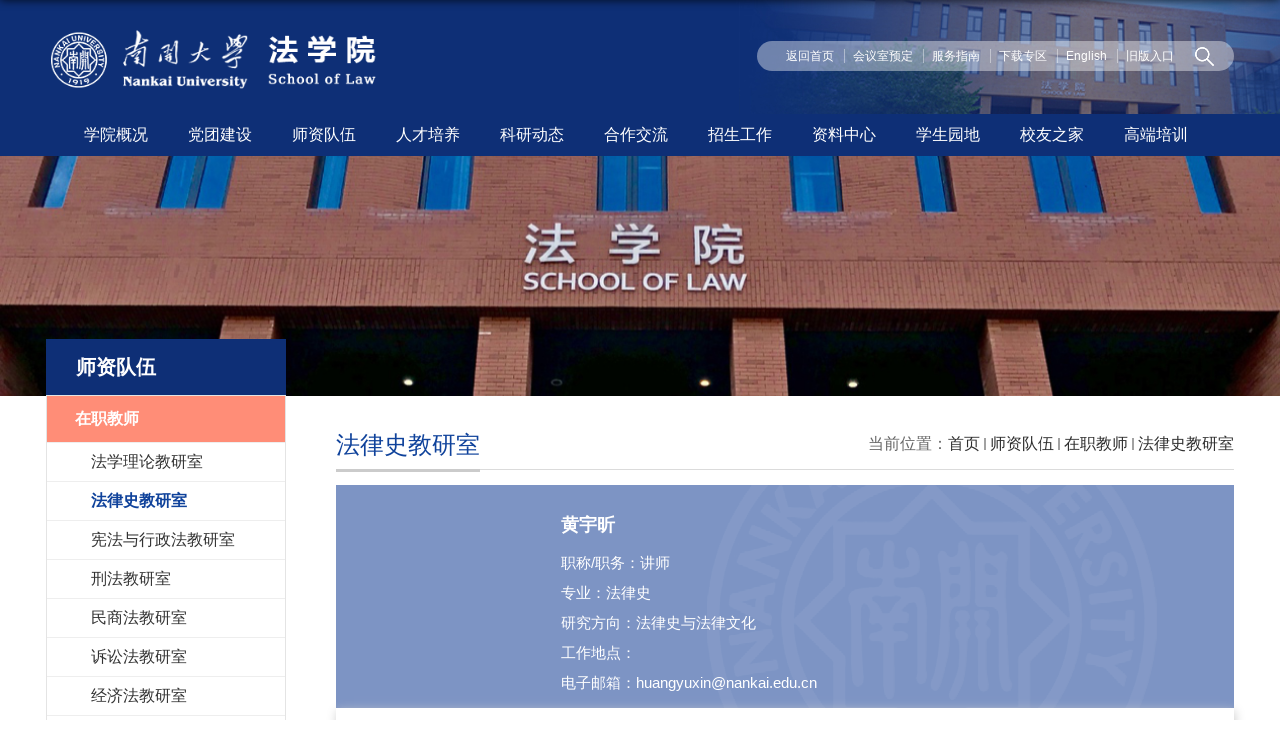

--- FILE ---
content_type: text/html
request_url: https://law.nankai.edu.cn/2023/0913/c33641a520102/page.htm
body_size: 10467
content:
<!DOCTYPE html>
<html>
<head>
<meta charset="utf-8">
<meta name="renderer" content="webkit" />
<meta http-equiv="X-UA-Compatible" content="IE=edge,chrome=1">
<meta name="viewport" content="width=device-width,user-scalable=0,initial-scale=1.0, minimum-scale=1.0, maximum-scale=1.0"/>
<title>黄宇昕</title>
<meta name="keywords" content="法学院">
<meta name="description" content="南开大学法学院" >
<meta name="description" content="一、个人简介浙江湖州人，七零后，兴趣广泛，偏好文科，相信法的公正，所以从地理改学法律，后聚焦于法律史与法律文化。曾研究过美国宪法、苏格兰法，硕士时主攻外国法制史，硕士论文《美国宪法上的联邦制》，主要从联邦与州分权的宪法实践来分析美国的联邦制，博士阶段主攻比较法制史，博士论文《苏格兰法混合特征的形成与分析》，苏格兰法是大陆法与英美法的混合产物，论文主要根据既有的比较法理论框架来探讨这种混合特征的历史形成，分析其内在的要素构造。2012年后转向法律文化比较研究，主要基于黑格尔精神哲学与现代新儒家特别是牟宗三哲学来分析东西方（法律）文化的本质差异，进而寻求在普遍人性的基础上实现两者的沟通融合。教育背景：1992-1996杭州大学地理系地理教育专业1999-2001中国政法大学法学第二学位2001-2007中国政法大学法律史专业硕士、博士2007-至今南开大学法学院法律史专业教师研究领域：法律史、法律文化讲授课程：外国法制史、西方法律思想史、中国法制史、中西法律文化比较等联系方式：huangyuxin@nankai.edu.cn二、学术成果（一）论文：1．“中世纪德国的继受罗马法”，载于《浙江" />

<link type="text/css" href="/_css/_system/system.css" rel="stylesheet"/>
<link type="text/css" href="/_upload/site/1/style/6/6.css" rel="stylesheet"/>
<link type="text/css" href="/_upload/site/00/4d/77/style/28/28.css" rel="stylesheet"/>
<link type="text/css" href="/_js/_portletPlugs/sudyNavi/css/sudyNav.css" rel="stylesheet" />
<link type="text/css" href="/_js/_portletPlugs/datepicker/css/datepicker.css" rel="stylesheet" />
<link type="text/css" href="/_js/_portletPlugs/simpleNews/css/simplenews.css" rel="stylesheet" />

<script language="javascript" src="/_js/jquery.min.js" sudy-wp-context="" sudy-wp-siteId="77"></script>
<script language="javascript" src="/_js/jquery.sudy.wp.visitcount.js"></script>
<script type="text/javascript" src="/_js/_portletPlugs/sudyNavi/jquery.sudyNav.js"></script>
<script type="text/javascript" src="/_js/_portletPlugs/datepicker/js/jquery.datepicker.js"></script>
<script type="text/javascript" src="/_js/_portletPlugs/datepicker/js/datepicker_lang_HK.js"></script>
<link href="/_upload/tpl/03/fe/1022/template1022/favicon.ico" type="image/x-icon" rel="shortcut icon" />

<script type="text/javascript">

document.write("<link rel='stylesheet' type='text/css' href='/_upload/tpl/03/fe/1022/template1022/style.css?v="+new Date().getTime()+"'>");
 
</script>
<link rel="stylesheet" href="/_upload/tpl/03/fe/1022/template1022/mobile.css" type="text/css"/>
<script type="text/javascript">

document.write("<link rel='stylesheet' type='text/css' href='/_upload/tpl/03/fe/1022/template1022/media.css?v="+new Date().getTime()+"'>");
 
</script>
 
<!--[if lt IE 9]>
	<script src="/_upload/tpl/03/fe/1022/template1022/extends/libs/html5.js"></script>
<![endif]-->
</head>
<body class="list">

<!--Start||head-->
<div class="wrapper header" id="header">
	<div class="inner">
		<div class="mod clearfix">
			<a class="navi-aside-toggle"></a>
			<div class="head-left" frag="面板01">
				<!--logo开始-->
				<div class="sitelogo" frag="窗口01" portletmode="simpleSiteAttri">
					<a href="/main.htm" title="返回南开大学法学院首页"><img border='0' src='/_upload/site/00/4d/77/logo.png' /></a> 
				</div>
				<!--//logo结束-->
			</div>
			<div class="head-right">
				<div class="site-lang clearfix" frag="窗口02"> 
					
						
						<ul class="wp-menu clearfix" data-nav-aside='{"title":"链接","index":1}'>
							
							<li class="links i1"><a href="http://law.nankai.edu.cn/main.htm" target="_self">返回首页</a> </li>
							
							<li class="links i2"><a href="/32136/list.htm" target="_self">会议室预定</a> </li>
							
							<li class="links i3"><a href="/32137/list.htm" target="_self">服务指南</a> </li>
							
							<li class="links i4"><a href="/cyxz/list.htm" target="_self">下载专区</a> </li>
							
							<li class="links i5"><a href="http://law.nankai.edu.cn/lawen/" target="_blank">English</a> </li>
							
							<li class="links i6"><a href="https://webplus3.nankai.edu.cn/_s77/_t176/main.psp" target="_self">旧版入口</a> </li>
							
						</ul>
						
					
				</div>
					<!--search begin-->
    <div class="wp-panel search-panel panel-3" frag="面板03">
		<div class="searchbtn"></div>
		<div class="wp-window search-window" frag="窗口03" portletmode="search">
		   
			<!--search component-->
			<div class="wp-search clearfix">
			  <form method="post" action="/_web/_search/api/search/new.rst?locale=zh_CN&request_locale=zh_CN&_p=YXM9NzcmdD0xMDIyJmQ9NDcyNiZwPTMmZj0zMzYzNiZhPTAmbT1TTiZ8Ym5uQ29sdW1uVmlydHVhbE5hbWU9MzM2MzYm" target="_blank">
				<div class="search-input">
				  <input class="search-title" name="keyword" type="text" placeholder="请输入关键词...">
				</div>
				<div class="search-btn">
				  <input class="search-submit" name="submit" type="submit" value="">
				</div>
			  </form>
			</div>
			<!--//copy the above code to customize the search--> 
		  
		</div>
	  </div>
	  <!--//search end-->	
			</div>

		</div>
	</div>
</div>
<!--End||head-->
<!--Start||nav-->
<div class="wrapper nav wp-navi" id="nav">
	<div class="inner clearfix">
		<div class="wp-panel">
			<div class="wp-window" frag="窗口1">
				
					
					
					<ul class="wp-menu clearfix" data-nav-aside='{"title":"导航","index":0}'>
						
						<li class="menu-item i1"><a class="menu-link" href="/32074/list.htm" target="_self">学院概况</a>
							
							
							<ul class="sub-menu ">
								
								<li class="sub-item i1-1"><a class="sub-link" href="/32092/list.htm" target="_self">学院简介</a></li>
								
								<li class="sub-item i1-2"><a class="sub-link" href="/32093/list.htm" target="_self">学院党委</a></li>
								
								<li class="sub-item i1-3"><a class="sub-link" href="/32094/list.htm" target="_self">行政领导</a></li>
								
								<li class="sub-item i1-4"><a class="sub-link" href="/32095/list.htm" target="_self">历任领导</a></li>
								
								<li class="sub-item i1-5"><a class="sub-link" href="/32096/list.htm" target="_self">专业委员会</a></li>
								
								<li class="sub-item i1-6"><a class="sub-link" href="/32097/list.htm" target="_self">教代会、工会</a></li>
								
								<li class="sub-item i1-7"><a class="sub-link" href="/32098/list.htm" target="_self">管理团队</a></li>
								
							</ul>
							
						</li>
						
						<li class="menu-item i2"><a class="menu-link" href="/32075/list.htm" target="_self">党团建设</a>
							
							
							<ul class="sub-menu ">
								
								<li class="sub-item i2-1"><a class="sub-link" href="/fczs/list.htm" target="_self">风采展示</a></li>
								
								<li class="sub-item i2-2"><a class="sub-link" href="/gzlc/list.htm" target="_self">工作流程</a></li>
								
								<li class="sub-item i2-3"><a class="sub-link" href="/cyxz_33616/list.htm" target="_self">常用下载</a></li>
								
							</ul>
							
						</li>
						
						<li class="menu-item i3"><a class="menu-link" href="/szdw/list.htm" target="_self">师资队伍</a>
							
							
							<ul class="sub-menu ">
								
								<li class="sub-item i3-1"><a class="sub-link" href="/33636/list.htm" target="_self">在职教师</a></li>
								
								<li class="sub-item i3-2"><a class="sub-link" href="/33637/list.htm" target="_self">荣休教师</a></li>
								
								<li class="sub-item i3-3"><a class="sub-link" href="/yydhn_33774/list.htm" target="_self">永远的怀念</a></li>
								
							</ul>
							
						</li>
						
						<li class="menu-item i4"><a class="menu-link" href="/32078/list.htm" target="_self">人才培养</a>
							
							
							<ul class="sub-menu ">
								
								<li class="sub-item i4-1"><a class="sub-link" href="/jxpy/list.htm" target="_self">教学培养</a></li>
								
								<li class="sub-item i4-2"><a class="sub-link" href="/byxw/list.htm" target="_self">毕业学位</a></li>
								
								<li class="sub-item i4-3"><a class="sub-link" href="/jlzz/list.htm" target="_self">奖励资助</a></li>
								
								<li class="sub-item i4-4"><a class="sub-link" href="/cyxz_33617/list.htm" target="_self">常用下载</a></li>
								
							</ul>
							
						</li>
						
						<li class="menu-item i5"><a class="menu-link" href="/32079/list.htm" target="_self">科研动态</a>
							
							
							<ul class="sub-menu ">
								
								<li class="sub-item i5-1"><a class="sub-link" href="/kyjg/list.htm" target="_self">科研机构</a></li>
								
								<li class="sub-item i5-2"><a class="sub-link" href="/kycg/list.htm" target="_self">科研成果</a></li>
								
								<li class="sub-item i5-3"><a class="sub-link" href="/kyxm/list.htm" target="_self">科研项目</a></li>
								
								<li class="sub-item i5-4"><a class="sub-link" href="/xshd/list.htm" target="_self">学术活动</a></li>
								
							</ul>
							
						</li>
						
						<li class="menu-item i6"><a class="menu-link" href="/32080/list.htm" target="_self">合作交流</a>
							
							
							<ul class="sub-menu ">
								
								<li class="sub-item i6-1"><a class="sub-link" href="/gnhz/list.htm" target="_self">国内合作</a></li>
								
								<li class="sub-item i6-2"><a class="sub-link" href="/gjjl/list.htm" target="_self">国际交流</a></li>
								
							</ul>
							
						</li>
						
						<li class="menu-item i7"><a class="menu-link" href="/32077/list.htm" target="_self">招生工作</a>
							
							
							<ul class="sub-menu ">
								
								<li class="sub-item i7-1"><a class="sub-link" href="/bks/list.htm" target="_self">本科生</a></li>
								
								<li class="sub-item i7-2"><a class="sub-link" href="/xsss/list.htm" target="_self">学术硕士</a></li>
								
								<li class="sub-item i7-3"><a class="sub-link" href="/zyss/list.htm" target="_self">专业硕士</a></li>
								
								<li class="sub-item i7-4"><a class="sub-link" href="/fxbs/list.htm" target="_self">法学博士</a></li>
								
								<li class="sub-item i7-5"><a class="sub-link" href="/tdxl/list.htm" target="_self">同等学历</a></li>
								
							</ul>
							
						</li>
						
						<li class="menu-item i8"><a class="menu-link" href="/32081/list.htm" target="_self">资料中心</a>
							
							
							<ul class="sub-menu ">
								
								<li class="sub-item i8-1"><a class="sub-link" href="/gwdt/list.htm" target="_self">馆务动态</a></li>
								
								<li class="sub-item i8-2"><a class="sub-link" href="/gzzd/list.htm" target="_self">规章制度</a></li>
								
								<li class="sub-item i8-3"><a class="sub-link" href="/zydh_32126/list.htm" target="_self">资源导航</a></li>
								
								<li class="sub-item i8-4"><a class="sub-link" href="/xkml_32127/list.htm" target="_self">现刊目录</a></li>
								
								<li class="sub-item i8-5"><a class="sub-link" href="/zzzs/list.htm" target="_self">珍藏展示</a></li>
								
								<li class="sub-item i8-6"><a class="sub-link" href="/qtzy/list.htm" target="_self">其它资源</a></li>
								
							</ul>
							
						</li>
						
						<li class="menu-item i9"><a class="menu-link" href="/32082/list.htm" target="_self">学生园地</a>
							
							
							<ul class="sub-menu ">
								
								<li class="sub-item i9-1"><a class="sub-link" href="/tzgg/list.htm" target="_self">通知公告</a></li>
								
								<li class="sub-item i9-2"><a class="sub-link" href="/xshd_32131/list.htm" target="_self">学生活动</a></li>
								
								<li class="sub-item i9-3"><a class="sub-link" href="/cyxz_33618/list.htm" target="_self">常用下载</a></li>
								
							</ul>
							
						</li>
						
						<li class="menu-item i10"><a class="menu-link" href="/32083/list.htm" target="_self">校友之家</a>
							
							
							<ul class="sub-menu ">
								
								<li class="sub-item i10-1"><a class="sub-link" href="/xyml/list.htm" target="_self">校友名录</a></li>
								
								<li class="sub-item i10-2"><a class="sub-link" href="/xyhd/list.htm" target="_self">校友活动</a></li>
								
								<li class="sub-item i10-3"><a class="sub-link" href="/zxy/list.htm" target="_self">致校友</a></li>
								
							</ul>
							
						</li>
						
						<li class="menu-item i11"><a class="menu-link" href="/32090/list.htm" target="_self">高端培训</a>
							
						</li>
						
					</ul>
					
				
			</div>
		</div>
	</div>
</div>
<!--aside导航-->
<div class="wp-navi-aside" id="wp-navi-aside">
  <div class="aside-inner">
    <div class="navi-aside-wrap"></div>
  </div>
  <div class="navi-aside-mask"></div>
</div>
<!--End||nav-->
<!--Start||focus-->
<div class="wp-wrapper" id="container-1">
	<div class="wp-inner" frag="面板84">
		<div class="l-banner" frag="窗口84" portletmode="simpleColumnAttri">
			
				<img border="0" style="margin:0 auto;" src="" data-imgsrc="/_upload/tpl/03/fe/1022/template1022/images/list_banner.jpg">
			
		</div>
	</div>
</div>
<!--End||focus-->
<!--Start||content-->
<div class="wrapper" id="d-container">
	<div class="inner">
		<div class="mod clearfix">
			<div class="col_menu">
				<div class="col_menu_head">
					<h3 class="col_name" frag="窗口3" portletmode="simpleColumnAnchor">
						<span class="col_name_text">
						<span class='Column_Anchor'>师资队伍</span>
						</span>
					</h3>
					<a class="column-switch"></a>
				</div>
				<div class="col_menu_con" frag="面板4">
					<div class="col_list" frag="窗口4" portletmode="simpleColumnList">
						
							
							<ul class="wp_listcolumn list-paddingleft-2">
								
								<li class="wp_column column-1 parent">     
										<a title="在职教师" class="col_item_link parent" href="/33636/list.htm"><span class="column-name">在职教师</span></a>      
									<ul class="sub_list list-paddingleft-2">
										
										<li class="sub-item column-1-1 ">             
												<a title="法学理论教研室" class="sub-item-link " href="/33640/list.htm" target="_self"><span class="column-name">法学理论教研室</span></a>               
										</li>
										<li class="sub-item column-1-2 selected">             
												<a title="法律史教研室" class="sub-item-link selected" href="/33641/list.htm" target="_self"><span class="column-name">法律史教研室</span></a>               
										</li>
										<li class="sub-item column-1-3 ">             
												<a title="宪法与行政法教研室" class="sub-item-link " href="/33642/list.htm" target="_self"><span class="column-name">宪法与行政法教研室</span></a>               
										</li>
										<li class="sub-item column-1-4 ">             
												<a title="刑法教研室" class="sub-item-link " href="/33643/list.htm" target="_self"><span class="column-name">刑法教研室</span></a>               
										</li>
										<li class="sub-item column-1-5 ">             
												<a title="民商法教研室" class="sub-item-link " href="/33644/list.htm" target="_self"><span class="column-name">民商法教研室</span></a>               
										</li>
										<li class="sub-item column-1-6 ">             
												<a title="诉讼法教研室" class="sub-item-link " href="/33645/list.htm" target="_self"><span class="column-name">诉讼法教研室</span></a>               
										</li>
										<li class="sub-item column-1-7 ">             
												<a title="经济法教研室" class="sub-item-link " href="/33646/list.htm" target="_self"><span class="column-name">经济法教研室</span></a>               
										</li>
										<li class="sub-item column-1-8 ">             
												<a title="环境与资源保护法教研室" class="sub-item-link " href="/33647/list.htm" target="_self"><span class="column-name">环境与资源保护法教研室</span></a>               
										</li>
										<li class="sub-item column-1-9 ">             
												<a title="国际法教研室" class="sub-item-link " href="/33648/list.htm" target="_self"><span class="column-name">国际法教研室</span></a>               
										</li>
									</ul>
								</li>
								<li class="wp_column column-2 ">     
										<a title="荣休教师" class="col_item_link " href="/33637/list.htm"><span class="column-name">荣休教师</span></a>
								</li>
								<li class="wp_column column-3 ">     
										<a title="永远的怀念" class="col_item_link " href="/yydhn_33774/list.htm"><span class="column-name">永远的怀念</span></a>
								</li>
							</ul>
										
						
					</div>
				</div>
			</div>
			<div class="col_news">
				<div class="col_news_box">
					<div class="col_news_head">
						<ul class="col_metas clearfix" frag="窗口5" portletmode="simpleColumnAttri">
						   
							<li class="col_path"><span class="path_name">当前位置：</span><a href="/main.htm" target="_self">首页</a><span class='possplit'>&nbsp;&nbsp;</span><a href="/szdw/list.htm" target="_self">师资队伍</a><span class='possplit'>&nbsp;&nbsp;</span><a href="/33636/list.htm" target="_self">在职教师</a><span class='possplit'>&nbsp;&nbsp;</span><a href="/33641/list.htm" target="_self">法律史教研室</a></li>
							<li class="col_title"><h2>法律史教研室</h2></li>
						   
						</ul>
					</div>
					<div class="col_news_con" >
						
						<div class="article"  frag="窗口30" portletmode="simpleArticleAttri">
				    				  <div class="news_box clearfix">
									<div class="news_img"><img src=""></div>
									<div class="news_wz">
										<div class="news_title">黄宇昕</div>
										<div class="news_title1">职称/职务：讲师</div>
										<div class="news_title1">专业：法律史</div>
										<div class="news_title1">研究方向：法律史与法律文化</div>
									
										<div class="news_title1">工作地点：</div>
                                                                             <div class="news_title1">电子邮箱：huangyuxin@nankai.edu.cn</div>
									</div>
								  </div>

			                         <div class="entry bg">
					              <div class="read"><div class='wp_articlecontent'><p class="western" style="padding:0px;border:0px;font-variant-numeric:normal;font-variant-east-asian:normal;font-stretch:normal;font-size:12px;line-height:1.75em;font-family:microsoft yahei;color:#333333;text-indent:0.33in;background-color:#ffffff;margin-top:0px;margin-bottom:0in;"><span style="margin:0px;padding:0px;border:0px;font-style:inherit;font-variant:inherit;font-weight:inherit;font-stretch:inherit;font-size:16px;line-height:1.75em;font-family:inherit;text-indent:0.33in;">一、个人简介</span><br /></p><p class="western" style="padding:0px;border:0px;font-variant-numeric:normal;font-variant-east-asian:normal;font-stretch:normal;font-size:12px;line-height:1.75em;font-family:microsoft yahei;color:#333333;text-indent:0.33in;background-color:#ffffff;margin-top:0px;margin-bottom:0in;"><span style="margin:0px;padding:0px;border:0px;font-style:inherit;font-variant:inherit;font-weight:inherit;font-stretch:inherit;font-size:16px;line-height:1.75em;font-family:宋体;"><span lang="zh-CN" style="margin:0px;padding:0px;border:0px;font-style:inherit;font-variant:inherit;font-weight:inherit;font-stretch:inherit;line-height:1.75em;font-family:inherit;">浙江湖州人，七零后，兴趣广泛，偏好文科，相信法的公正，所以从地理改学法律，后聚焦于法律史与法律文化。曾研究过美国宪法、苏格兰法，硕士时主攻外国法制史，硕士论文《美国宪法上的联邦制》，主要从联邦与州分权的宪法实践来分析美国的联邦制，博士阶段主攻比较法制史，博士论文《苏格兰法混合特征的形成与分析》，苏格兰法是大陆法与英美法的混合产物，论文主要根据既有的比较法理论框架来探讨这种混合特征的历史形成，分析其内在的要素构造。</span></span><span style="margin:0px;padding:0px;border:0px;font-style:inherit;font-variant:inherit;font-weight:inherit;font-stretch:inherit;font-size:16px;line-height:1.75em;font-family:inherit;">2012</span><span style="margin:0px;padding:0px;border:0px;font-style:inherit;font-variant:inherit;font-weight:inherit;font-stretch:inherit;font-size:16px;line-height:1.75em;font-family:宋体;"><span lang="zh-CN" style="margin:0px;padding:0px;border:0px;font-style:inherit;font-variant:inherit;font-weight:inherit;font-stretch:inherit;line-height:1.75em;font-family:inherit;">年后转向法律文化比较研究，主要基于黑格尔精神哲学与现代新儒家特别是牟宗三哲学来分析东西方（法律）文化的本质差异，进而寻求在普遍人性的基础上实现两者的沟通融合。</span></span></p><p class="western" style="padding:0px;border:0px;font-variant-numeric:normal;font-variant-east-asian:normal;font-stretch:normal;font-size:12px;line-height:2.5;font-family:microsoft yahei;color:#333333;text-indent:0.33in;background-color:#ffffff;margin-top:0px;margin-bottom:0in;"><br /></p><p class="western" style="padding:0px;border:0px;font-variant-numeric:normal;font-variant-east-asian:normal;font-stretch:normal;font-size:12px;line-height:1.75em;font-family:microsoft yahei;color:#333333;text-indent:0.33in;background-color:#ffffff;margin-top:0px;margin-bottom:0in;"><span style="margin:0px;padding:0px;border:0px;font-style:inherit;font-variant:inherit;font-weight:inherit;font-stretch:inherit;font-size:16px;line-height:1.75em;font-family:宋体;"><span lang="zh-CN" style="margin:0px;padding:0px;border:0px;font-style:inherit;font-variant:inherit;font-weight:inherit;font-stretch:inherit;line-height:1.75em;font-family:inherit;">教育背景：</span></span></p><p class="western" style="padding:0px;border:0px;font-variant-numeric:normal;font-variant-east-asian:normal;font-stretch:normal;font-size:12px;line-height:1.75em;font-family:microsoft yahei;color:#333333;text-indent:0.33in;background-color:#ffffff;margin-top:0px;margin-bottom:0in;"><span style="margin:0px;padding:0px;border:0px;font-style:inherit;font-variant:inherit;font-weight:inherit;font-stretch:inherit;font-size:16px;line-height:1.75em;font-family:inherit;"><span lang="en-US" style="margin:0px;padding:0px;border:0px;font-style:inherit;font-variant:inherit;font-weight:inherit;font-stretch:inherit;line-height:1.75em;font-family:inherit;">1992-1996</span></span><span style="margin:0px;padding:0px;border:0px;font-style:inherit;font-variant:inherit;font-weight:inherit;font-stretch:inherit;font-size:16px;line-height:1.75em;font-family:宋体;"><span lang="zh-CN" style="margin:0px;padding:0px;border:0px;font-style:inherit;font-variant:inherit;font-weight:inherit;font-stretch:inherit;line-height:1.75em;font-family:inherit;">杭州大学地理系地理教育专业</span></span></p><p class="western" style="padding:0px;border:0px;font-variant-numeric:normal;font-variant-east-asian:normal;font-stretch:normal;font-size:12px;line-height:1.75em;font-family:microsoft yahei;color:#333333;text-indent:0.33in;background-color:#ffffff;margin-top:0px;margin-bottom:0in;"><span style="margin:0px;padding:0px;border:0px;font-style:inherit;font-variant:inherit;font-weight:inherit;font-stretch:inherit;font-size:16px;line-height:1.75em;font-family:inherit;"><span lang="en-US" style="margin:0px;padding:0px;border:0px;font-style:inherit;font-variant:inherit;font-weight:inherit;font-stretch:inherit;line-height:1.75em;font-family:inherit;">1999-2001</span></span><span style="margin:0px;padding:0px;border:0px;font-style:inherit;font-variant:inherit;font-weight:inherit;font-stretch:inherit;font-size:16px;line-height:1.75em;font-family:宋体;"><span lang="zh-CN" style="margin:0px;padding:0px;border:0px;font-style:inherit;font-variant:inherit;font-weight:inherit;font-stretch:inherit;line-height:1.75em;font-family:inherit;">中国政法大学法学第二学位</span></span></p><p class="western" style="padding:0px;border:0px;font-variant-numeric:normal;font-variant-east-asian:normal;font-stretch:normal;font-size:12px;line-height:1.75em;font-family:microsoft yahei;color:#333333;text-indent:0.33in;background-color:#ffffff;margin-top:0px;margin-bottom:0in;"><span style="margin:0px;padding:0px;border:0px;font-style:inherit;font-variant:inherit;font-weight:inherit;font-stretch:inherit;font-size:16px;line-height:1.75em;font-family:inherit;"><span lang="en-US" style="margin:0px;padding:0px;border:0px;font-style:inherit;font-variant:inherit;font-weight:inherit;font-stretch:inherit;line-height:1.75em;font-family:inherit;">2001-2007</span></span><span style="margin:0px;padding:0px;border:0px;font-style:inherit;font-variant:inherit;font-weight:inherit;font-stretch:inherit;font-size:16px;line-height:1.75em;font-family:宋体;"><span lang="zh-CN" style="margin:0px;padding:0px;border:0px;font-style:inherit;font-variant:inherit;font-weight:inherit;font-stretch:inherit;line-height:1.75em;font-family:inherit;">中国政法大学法律史专业硕士、博士</span></span></p><p class="western" style="padding:0px;border:0px;font-variant-numeric:normal;font-variant-east-asian:normal;font-stretch:normal;font-size:12px;line-height:1.75em;font-family:microsoft yahei;color:#333333;text-indent:0.33in;background-color:#ffffff;margin-top:0px;margin-bottom:0in;"><span style="margin:0px;padding:0px;border:0px;font-style:inherit;font-variant:inherit;font-weight:inherit;font-stretch:inherit;font-size:16px;line-height:1.75em;font-family:inherit;"><span lang="en-US" style="margin:0px;padding:0px;border:0px;font-style:inherit;font-variant:inherit;font-weight:inherit;font-stretch:inherit;line-height:1.75em;font-family:inherit;">2007-</span></span><span style="margin:0px;padding:0px;border:0px;font-style:inherit;font-variant:inherit;font-weight:inherit;font-stretch:inherit;font-size:inherit;line-height:1.75em;font-family:宋体;"><span lang="zh-CN" style="margin:0px;padding:0px;border:0px;font-style:inherit;font-variant:inherit;font-weight:inherit;font-stretch:inherit;font-size:inherit;line-height:1.75em;font-family:inherit;"><span style="margin:0px;padding:0px;border:0px;font-style:inherit;font-variant:inherit;font-weight:inherit;font-stretch:inherit;font-size:16px;line-height:1.75em;font-family:inherit;"><span lang="zh-CN" style="margin:0px;padding:0px;border:0px;font-style:inherit;font-variant:inherit;font-weight:inherit;font-stretch:inherit;line-height:1.75em;font-family:inherit;">至今</span></span><span style="margin:0px;padding:0px;border:0px;font-style:inherit;font-variant:inherit;font-weight:inherit;font-stretch:inherit;font-size:16px;line-height:1.75em;font-family:inherit;"><span lang="zh-CN" style="margin:0px;padding:0px;border:0px;font-style:inherit;font-variant:inherit;font-weight:inherit;font-stretch:inherit;line-height:1.75em;font-family:inherit;">南开大学法学院法律史专业教师</span></span></span></span></p><p class="western" style="padding:0px;border:0px;font-variant-numeric:normal;font-variant-east-asian:normal;font-stretch:normal;font-size:12px;line-height:2.5;font-family:microsoft yahei;color:#333333;text-indent:0.33in;background-color:#ffffff;margin-top:0px;margin-bottom:0in;"><br /></p><p class="western" style="padding:0px;border:0px;font-variant-numeric:normal;font-variant-east-asian:normal;font-stretch:normal;font-size:12px;line-height:1.75em;font-family:microsoft yahei;color:#333333;text-indent:0.33in;background-color:#ffffff;margin-top:0px;margin-bottom:0in;"><span style="margin:0px;padding:0px;border:0px;font-style:inherit;font-variant:inherit;font-weight:inherit;font-stretch:inherit;font-size:16px;line-height:1.75em;font-family:宋体;"><span lang="zh-CN" style="margin:0px;padding:0px;border:0px;font-style:inherit;font-variant:inherit;font-weight:inherit;font-stretch:inherit;line-height:1.75em;font-family:inherit;">研究领域：法律史、法律文化</span></span></p><p class="western" style="padding:0px;border:0px;font-variant-numeric:normal;font-variant-east-asian:normal;font-stretch:normal;font-size:12px;line-height:2.5;font-family:microsoft yahei;color:#333333;text-indent:0.33in;background-color:#ffffff;margin-top:0px;margin-bottom:0in;"><br /></p><p class="western" style="padding:0px;border:0px;font-variant-numeric:normal;font-variant-east-asian:normal;font-stretch:normal;font-size:12px;line-height:1.75em;font-family:microsoft yahei;color:#333333;text-indent:0.33in;background-color:#ffffff;margin-top:0px;margin-bottom:0in;"><span style="margin:0px;padding:0px;border:0px;font-style:inherit;font-variant:inherit;font-weight:inherit;font-stretch:inherit;font-size:16px;line-height:1.75em;font-family:宋体;"><span lang="zh-CN" style="margin:0px;padding:0px;border:0px;font-style:inherit;font-variant:inherit;font-weight:inherit;font-stretch:inherit;line-height:1.75em;font-family:inherit;">讲授课程：外国法制史、西方法律思想史、中国法制史、中西法律文化比较等</span></span></p><p class="western" style="padding:0px;border:0px;font-variant-numeric:normal;font-variant-east-asian:normal;font-stretch:normal;font-size:12px;line-height:2.5;font-family:microsoft yahei;color:#333333;text-indent:0.33in;background-color:#ffffff;margin-top:0px;margin-bottom:0in;"><br /></p><p class="western" style="padding:0px;border:0px;font-variant-numeric:normal;font-variant-east-asian:normal;font-stretch:normal;font-size:12px;line-height:1.75em;font-family:microsoft yahei;color:#333333;text-indent:0.33in;background-color:#ffffff;margin-top:0px;margin-bottom:0in;"><span style="margin:0px;padding:0px;border:0px;font-style:inherit;font-variant:inherit;font-weight:inherit;font-stretch:inherit;font-size:16px;line-height:1.75em;font-family:宋体;"><span lang="zh-CN" style="margin:0px;padding:0px;border:0px;font-style:inherit;font-variant:inherit;font-weight:inherit;font-stretch:inherit;line-height:1.75em;font-family:inherit;">联系方式：</span></span><span style="margin:0px;padding:0px;border:0px;font-style:inherit;font-variant:inherit;font-weight:inherit;font-stretch:inherit;font-size:16px;line-height:1.75em;font-family:inherit;">huangyuxin@nankai.edu.cn</span></p><p class="western" style="padding:0px;border:0px;font-variant-numeric:normal;font-variant-east-asian:normal;font-stretch:normal;font-size:12px;line-height:2.5;font-family:microsoft yahei;color:#333333;text-indent:0.33in;background-color:#ffffff;margin-top:0px;margin-bottom:0in;"><br /></p><p class="western" style="padding:0px;border:0px;font-variant-numeric:normal;font-variant-east-asian:normal;font-stretch:normal;font-size:12px;line-height:1.75em;font-family:microsoft yahei;color:#333333;text-indent:0.33in;background-color:#ffffff;margin-top:0px;margin-bottom:0in;"><span style="margin:0px;padding:0px;border:0px;font-style:inherit;font-variant:inherit;font-weight:inherit;font-stretch:inherit;font-size:16px;line-height:1.75em;font-family:宋体;"><span lang="zh-CN" style="margin:0px;padding:0px;border:0px;font-style:inherit;font-variant:inherit;font-weight:inherit;font-stretch:inherit;line-height:1.75em;font-family:inherit;">二、学术成果</span></span></p><p class="western" style="padding:0px;border:0px;font-variant-numeric:normal;font-variant-east-asian:normal;font-stretch:normal;font-size:12px;line-height:1.75em;font-family:microsoft yahei;color:#333333;text-indent:0.33in;background-color:#ffffff;margin-top:0px;margin-bottom:0in;"><span style="margin:0px;padding:0px;border:0px;font-style:inherit;font-variant:inherit;font-weight:inherit;font-stretch:inherit;font-size:inherit;line-height:1.75em;font-family:宋体;"><span lang="zh-CN" style="margin:0px;padding:0px;border:0px;font-style:inherit;font-variant:inherit;font-weight:inherit;font-stretch:inherit;font-size:inherit;line-height:1.75em;font-family:inherit;"><span style="margin:0px;padding:0px;border:0px;font-style:inherit;font-variant:inherit;font-weight:inherit;font-stretch:inherit;font-size:16px;line-height:1.75em;font-family:inherit;"><span lang="zh-CN" style="margin:0px;padding:0px;border:0px;font-style:inherit;font-variant:inherit;font-weight:inherit;font-stretch:inherit;line-height:1.75em;font-family:inherit;">（一）</span></span><span style="margin:0px;padding:0px;border:0px;font-style:inherit;font-variant:inherit;font-weight:inherit;font-stretch:inherit;font-size:16px;line-height:1.75em;font-family:inherit;"><span lang="zh-CN" style="margin:0px;padding:0px;border:0px;font-style:inherit;font-variant:inherit;font-weight:inherit;font-stretch:inherit;line-height:1.75em;font-family:inherit;">论文：</span></span></span></span></p><p class="western" style="padding:0px;border:0px;font-variant-numeric:normal;font-variant-east-asian:normal;font-stretch:normal;font-size:12px;line-height:1.75em;font-family:microsoft yahei;color:#333333;text-indent:0.33in;background-color:#ffffff;margin-top:0px;margin-bottom:0in;"><span style="margin:0px;padding:0px;border:0px;font-style:inherit;font-variant:inherit;font-weight:inherit;font-stretch:inherit;font-size:16px;line-height:1.75em;font-family:inherit;">1</span><span style="margin:0px;padding:0px;border:0px;font-style:inherit;font-variant:inherit;font-weight:inherit;font-stretch:inherit;font-size:16px;line-height:1.75em;font-family:宋体;"><span lang="zh-CN" style="margin:0px;padding:0px;border:0px;font-style:inherit;font-variant:inherit;font-weight:inherit;font-stretch:inherit;line-height:1.75em;font-family:inherit;">．“中世纪德国的继受罗马法”，载于《浙江工商大学学报》</span></span><span style="margin:0px;padding:0px;border:0px;font-style:inherit;font-variant:inherit;font-weight:inherit;font-stretch:inherit;font-size:16px;line-height:1.75em;font-family:inherit;">2006</span><span style="margin:0px;padding:0px;border:0px;font-style:inherit;font-variant:inherit;font-weight:inherit;font-stretch:inherit;font-size:16px;line-height:1.75em;font-family:宋体;"><span lang="zh-CN" style="margin:0px;padding:0px;border:0px;font-style:inherit;font-variant:inherit;font-weight:inherit;font-stretch:inherit;line-height:1.75em;font-family:inherit;">年第</span></span><span style="margin:0px;padding:0px;border:0px;font-style:inherit;font-variant:inherit;font-weight:inherit;font-stretch:inherit;font-size:16px;line-height:1.75em;font-family:inherit;">4</span><span style="margin:0px;padding:0px;border:0px;font-style:inherit;font-variant:inherit;font-weight:inherit;font-stretch:inherit;font-size:16px;line-height:1.75em;font-family:宋体;"><span lang="zh-CN" style="margin:0px;padding:0px;border:0px;font-style:inherit;font-variant:inherit;font-weight:inherit;font-stretch:inherit;line-height:1.75em;font-family:inherit;">期，转载于《法理学、法史学（复印报刊资料）》（</span></span><span style="margin:0px;padding:0px;border:0px;font-style:inherit;font-variant:inherit;font-weight:inherit;font-stretch:inherit;font-size:16px;line-height:1.75em;font-family:inherit;">2007</span><span style="margin:0px;padding:0px;border:0px;font-style:inherit;font-variant:inherit;font-weight:inherit;font-stretch:inherit;font-size:16px;line-height:1.75em;font-family:宋体;"><span lang="zh-CN" style="margin:0px;padding:0px;border:0px;font-style:inherit;font-variant:inherit;font-weight:inherit;font-stretch:inherit;line-height:1.75em;font-family:inherit;">年第</span></span><span style="margin:0px;padding:0px;border:0px;font-style:inherit;font-variant:inherit;font-weight:inherit;font-stretch:inherit;font-size:16px;line-height:1.75em;font-family:inherit;">1</span><span style="margin:0px;padding:0px;border:0px;font-style:inherit;font-variant:inherit;font-weight:inherit;font-stretch:inherit;font-size:16px;line-height:1.75em;font-family:宋体;"><span lang="zh-CN" style="margin:0px;padding:0px;border:0px;font-style:inherit;font-variant:inherit;font-weight:inherit;font-stretch:inherit;line-height:1.75em;font-family:inherit;">期）</span></span></p><p class="western" style="padding:0px;border:0px;font-variant-numeric:normal;font-variant-east-asian:normal;font-stretch:normal;font-size:12px;line-height:1.75em;font-family:microsoft yahei;color:#333333;text-indent:0.33in;background-color:#ffffff;margin-top:0px;margin-bottom:0in;"><span style="margin:0px;padding:0px;border:0px;font-style:inherit;font-variant:inherit;font-weight:inherit;font-stretch:inherit;font-size:16px;line-height:1.75em;font-family:inherit;">2</span><span style="margin:0px;padding:0px;border:0px;font-style:inherit;font-variant:inherit;font-weight:inherit;font-stretch:inherit;font-size:16px;line-height:1.75em;font-family:宋体;"><span lang="zh-CN" style="margin:0px;padding:0px;border:0px;font-style:inherit;font-variant:inherit;font-weight:inherit;font-stretch:inherit;line-height:1.75em;font-family:inherit;">．“混合法律体系视野下的苏格兰法”，</span></span><span style="margin:0px;padding:0px;border:0px;font-style:inherit;font-variant:inherit;font-weight:inherit;font-stretch:inherit;font-size:16px;line-height:1.75em;font-family:inherit;">2007</span><span style="margin:0px;padding:0px;border:0px;font-style:inherit;font-variant:inherit;font-weight:inherit;font-stretch:inherit;font-size:16px;line-height:1.75em;font-family:宋体;"><span lang="zh-CN" style="margin:0px;padding:0px;border:0px;font-style:inherit;font-variant:inherit;font-weight:inherit;font-stretch:inherit;line-height:1.75em;font-family:inherit;">年全国外国法制史年会优秀论文二等奖，载于何勤华主编：《混合的法律文化》（法律出版社</span></span><span style="margin:0px;padding:0px;border:0px;font-style:inherit;font-variant:inherit;font-weight:inherit;font-stretch:inherit;font-size:16px;line-height:1.75em;font-family:inherit;">2008</span><span style="margin:0px;padding:0px;border:0px;font-style:inherit;font-variant:inherit;font-weight:inherit;font-stretch:inherit;font-size:16px;line-height:1.75em;font-family:宋体;"><span lang="zh-CN" style="margin:0px;padding:0px;border:0px;font-style:inherit;font-variant:inherit;font-weight:inherit;font-stretch:inherit;line-height:1.75em;font-family:inherit;">年版）</span></span></p><p class="western" style="padding:0px;border:0px;font-variant-numeric:normal;font-variant-east-asian:normal;font-stretch:normal;font-size:12px;line-height:1.75em;font-family:microsoft yahei;color:#333333;text-indent:0.33in;background-color:#ffffff;margin-top:0px;margin-bottom:0in;"><span style="margin:0px;padding:0px;border:0px;font-style:inherit;font-variant:inherit;font-weight:inherit;font-stretch:inherit;font-size:16px;line-height:1.75em;font-family:inherit;">3</span><span style="margin:0px;padding:0px;border:0px;font-style:inherit;font-variant:inherit;font-weight:inherit;font-stretch:inherit;font-size:16px;line-height:1.75em;font-family:宋体;"><span lang="zh-CN" style="margin:0px;padding:0px;border:0px;font-style:inherit;font-variant:inherit;font-weight:inherit;font-stretch:inherit;line-height:1.75em;font-family:inherit;">．“制度移植的经验与教训——以苏格兰移植信托和浮动负担为考察中心”，载于《华中法律评论（第二辑</span></span><span style="margin:0px;padding:0px;border:0px;font-style:inherit;font-variant:inherit;font-weight:inherit;font-stretch:inherit;font-size:16px;line-height:1.75em;font-family:inherit;">·</span><span style="margin:0px;padding:0px;border:0px;font-style:inherit;font-variant:inherit;font-weight:inherit;font-stretch:inherit;font-size:16px;line-height:1.75em;font-family:宋体;"><span lang="zh-CN" style="margin:0px;padding:0px;border:0px;font-style:inherit;font-variant:inherit;font-weight:inherit;font-stretch:inherit;line-height:1.75em;font-family:inherit;">第二卷</span></span><span style="margin:0px;padding:0px;border:0px;font-style:inherit;font-variant:inherit;font-weight:inherit;font-stretch:inherit;font-size:16px;line-height:1.75em;font-family:inherit;">·</span><span style="margin:0px;padding:0px;border:0px;font-style:inherit;font-variant:inherit;font-weight:inherit;font-stretch:inherit;font-size:16px;line-height:1.75em;font-family:宋体;"><span lang="zh-CN" style="margin:0px;padding:0px;border:0px;font-style:inherit;font-variant:inherit;font-weight:inherit;font-stretch:inherit;line-height:1.75em;font-family:inherit;">总第四卷）》（华中科技大学出版社</span></span><span style="margin:0px;padding:0px;border:0px;font-style:inherit;font-variant:inherit;font-weight:inherit;font-stretch:inherit;font-size:16px;line-height:1.75em;font-family:inherit;">2009</span><span style="margin:0px;padding:0px;border:0px;font-style:inherit;font-variant:inherit;font-weight:inherit;font-stretch:inherit;font-size:16px;line-height:1.75em;font-family:宋体;"><span lang="zh-CN" style="margin:0px;padding:0px;border:0px;font-style:inherit;font-variant:inherit;font-weight:inherit;font-stretch:inherit;line-height:1.75em;font-family:inherit;">年版）</span></span></p><p class="western" style="padding:0px;border:0px;font-variant-numeric:normal;font-variant-east-asian:normal;font-stretch:normal;font-size:12px;line-height:1.75em;font-family:microsoft yahei;color:#333333;text-indent:0.33in;background-color:#ffffff;margin-top:0px;margin-bottom:0in;"><span style="margin:0px;padding:0px;border:0px;font-style:inherit;font-variant:inherit;font-weight:inherit;font-stretch:inherit;font-size:16px;line-height:1.75em;font-family:inherit;">4</span><span style="margin:0px;padding:0px;border:0px;font-style:inherit;font-variant:inherit;font-weight:inherit;font-stretch:inherit;font-size:16px;line-height:1.75em;font-family:宋体;"><span lang="zh-CN" style="margin:0px;padding:0px;border:0px;font-style:inherit;font-variant:inherit;font-weight:inherit;font-stretch:inherit;line-height:1.75em;font-family:inherit;">．“苏格兰的继受罗马法”，载于《台北大学法学论丛》（</span></span><span style="margin:0px;padding:0px;border:0px;font-style:inherit;font-variant:inherit;font-weight:inherit;font-stretch:inherit;font-size:16px;line-height:1.75em;font-family:inherit;">TSSCI</span><span style="margin:0px;padding:0px;border:0px;font-style:inherit;font-variant:inherit;font-weight:inherit;font-stretch:inherit;font-size:16px;line-height:1.75em;font-family:宋体;"><span lang="zh-CN" style="margin:0px;padding:0px;border:0px;font-style:inherit;font-variant:inherit;font-weight:inherit;font-stretch:inherit;line-height:1.75em;font-family:inherit;">）第</span></span><span style="margin:0px;padding:0px;border:0px;font-style:inherit;font-variant:inherit;font-weight:inherit;font-stretch:inherit;font-size:16px;line-height:1.75em;font-family:inherit;">73</span><span style="margin:0px;padding:0px;border:0px;font-style:inherit;font-variant:inherit;font-weight:inherit;font-stretch:inherit;font-size:16px;line-height:1.75em;font-family:宋体;"><span lang="zh-CN" style="margin:0px;padding:0px;border:0px;font-style:inherit;font-variant:inherit;font-weight:inherit;font-stretch:inherit;line-height:1.75em;font-family:inherit;">期（</span></span><span style="margin:0px;padding:0px;border:0px;font-style:inherit;font-variant:inherit;font-weight:inherit;font-stretch:inherit;font-size:16px;line-height:1.75em;font-family:inherit;">2010</span><span style="margin:0px;padding:0px;border:0px;font-style:inherit;font-variant:inherit;font-weight:inherit;font-stretch:inherit;font-size:16px;line-height:1.75em;font-family:宋体;"><span lang="zh-CN" style="margin:0px;padding:0px;border:0px;font-style:inherit;font-variant:inherit;font-weight:inherit;font-stretch:inherit;line-height:1.75em;font-family:inherit;">年</span></span><span style="margin:0px;padding:0px;border:0px;font-style:inherit;font-variant:inherit;font-weight:inherit;font-stretch:inherit;font-size:16px;line-height:1.75em;font-family:inherit;">3</span><span style="margin:0px;padding:0px;border:0px;font-style:inherit;font-variant:inherit;font-weight:inherit;font-stretch:inherit;font-size:16px;line-height:1.75em;font-family:宋体;"><span lang="zh-CN" style="margin:0px;padding:0px;border:0px;font-style:inherit;font-variant:inherit;font-weight:inherit;font-stretch:inherit;line-height:1.75em;font-family:inherit;">月）</span></span></p><p class="western" style="padding:0px;border:0px;font-variant-numeric:normal;font-variant-east-asian:normal;font-stretch:normal;font-size:12px;line-height:1.75em;font-family:microsoft yahei;color:#333333;text-indent:0.33in;background-color:#ffffff;margin-top:0px;margin-bottom:0in;"><span style="margin:0px;padding:0px;border:0px;font-style:inherit;font-variant:inherit;font-weight:inherit;font-stretch:inherit;font-size:16px;line-height:1.75em;font-family:inherit;">5</span><span style="margin:0px;padding:0px;border:0px;font-style:inherit;font-variant:inherit;font-weight:inherit;font-stretch:inherit;font-size:16px;line-height:1.75em;font-family:宋体;"><span lang="zh-CN" style="margin:0px;padding:0px;border:0px;font-style:inherit;font-variant:inherit;font-weight:inherit;font-stretch:inherit;line-height:1.75em;font-family:inherit;">．“大陆法院团体主义之研究——历史发展与理念基础”，</span></span><span style="margin:0px;padding:0px;border:0px;font-style:inherit;font-variant:inherit;font-weight:inherit;font-stretch:inherit;font-size:16px;line-height:1.75em;font-family:inherit;">2009</span><span style="margin:0px;padding:0px;border:0px;font-style:inherit;font-variant:inherit;font-weight:inherit;font-stretch:inherit;font-size:16px;line-height:1.75em;font-family:宋体;"><span lang="zh-CN" style="margin:0px;padding:0px;border:0px;font-style:inherit;font-variant:inherit;font-weight:inherit;font-stretch:inherit;line-height:1.75em;font-family:inherit;">年全国外国法制史年会优秀论文二等奖，载于何勤华主编：《大陆法系及其对中国的影响》（法律出版社</span></span><span style="margin:0px;padding:0px;border:0px;font-style:inherit;font-variant:inherit;font-weight:inherit;font-stretch:inherit;font-size:16px;line-height:1.75em;font-family:inherit;">2010</span><span style="margin:0px;padding:0px;border:0px;font-style:inherit;font-variant:inherit;font-weight:inherit;font-stretch:inherit;font-size:16px;line-height:1.75em;font-family:宋体;"><span lang="zh-CN" style="margin:0px;padding:0px;border:0px;font-style:inherit;font-variant:inherit;font-weight:inherit;font-stretch:inherit;line-height:1.75em;font-family:inherit;">年版）</span></span></p><p class="western" style="padding:0px;border:0px;font-variant-numeric:normal;font-variant-east-asian:normal;font-stretch:normal;font-size:12px;line-height:1.75em;font-family:microsoft yahei;color:#333333;text-indent:0.33in;background-color:#ffffff;margin-top:0px;margin-bottom:0in;"><span style="margin:0px;padding:0px;border:0px;font-style:inherit;font-variant:inherit;font-weight:inherit;font-stretch:inherit;font-size:16px;line-height:1.75em;font-family:inherit;">6</span><span style="margin:0px;padding:0px;border:0px;font-style:inherit;font-variant:inherit;font-weight:inherit;font-stretch:inherit;font-size:16px;line-height:1.75em;font-family:宋体;"><span lang="zh-CN" style="margin:0px;padding:0px;border:0px;font-style:inherit;font-variant:inherit;font-weight:inherit;font-stretch:inherit;line-height:1.75em;font-family:inherit;">．“从部门法体系看苏格兰法的混合特征”，载于侯欣一主编：《南开法律史论集》（南开大学出版社</span></span><span style="margin:0px;padding:0px;border:0px;font-style:inherit;font-variant:inherit;font-weight:inherit;font-stretch:inherit;font-size:16px;line-height:1.75em;font-family:inherit;">2012</span><span style="margin:0px;padding:0px;border:0px;font-style:inherit;font-variant:inherit;font-weight:inherit;font-stretch:inherit;font-size:16px;line-height:1.75em;font-family:宋体;"><span lang="zh-CN" style="margin:0px;padding:0px;border:0px;font-style:inherit;font-variant:inherit;font-weight:inherit;font-stretch:inherit;line-height:1.75em;font-family:inherit;">年版）</span></span></p><p class="western" style="padding:0px;border:0px;font-variant-numeric:normal;font-variant-east-asian:normal;font-stretch:normal;font-size:12px;line-height:1.75em;font-family:microsoft yahei;color:#333333;text-indent:0.33in;background-color:#ffffff;margin-top:0px;margin-bottom:0in;"><span style="margin:0px;padding:0px;border:0px;font-style:inherit;font-variant:inherit;font-weight:inherit;font-stretch:inherit;font-size:16px;line-height:1.75em;font-family:inherit;">7</span><span style="margin:0px;padding:0px;border:0px;font-style:inherit;font-variant:inherit;font-weight:inherit;font-stretch:inherit;font-size:16px;line-height:1.75em;font-family:宋体;"><span lang="zh-CN" style="margin:0px;padding:0px;border:0px;font-style:inherit;font-variant:inherit;font-weight:inherit;font-stretch:inherit;line-height:1.75em;font-family:inherit;">．“古代东西方法的特征、本质及成因之比较”，载于朱勇主编：《中华法系（第三卷）》（法律出版社</span></span><span style="margin:0px;padding:0px;border:0px;font-style:inherit;font-variant:inherit;font-weight:inherit;font-stretch:inherit;font-size:16px;line-height:1.75em;font-family:inherit;">2012</span><span style="margin:0px;padding:0px;border:0px;font-style:inherit;font-variant:inherit;font-weight:inherit;font-stretch:inherit;font-size:16px;line-height:1.75em;font-family:宋体;"><span lang="zh-CN" style="margin:0px;padding:0px;border:0px;font-style:inherit;font-variant:inherit;font-weight:inherit;font-stretch:inherit;line-height:1.75em;font-family:inherit;">年版）</span></span></p><p class="western" style="padding:0px;border:0px;font-variant-numeric:normal;font-variant-east-asian:normal;font-stretch:normal;font-size:12px;line-height:1.75em;font-family:microsoft yahei;color:#333333;text-indent:0.33in;background-color:#ffffff;margin-top:0px;margin-bottom:0in;"><span style="margin:0px;padding:0px;border:0px;font-style:inherit;font-variant:inherit;font-weight:inherit;font-stretch:inherit;font-size:16px;line-height:1.75em;font-family:inherit;">8</span><span style="margin:0px;padding:0px;border:0px;font-style:inherit;font-variant:inherit;font-weight:inherit;font-stretch:inherit;font-size:16px;line-height:1.75em;font-family:宋体;"><span lang="zh-CN" style="margin:0px;padding:0px;border:0px;font-style:inherit;font-variant:inherit;font-weight:inherit;font-stretch:inherit;line-height:1.75em;font-family:inherit;">．“论幸福的本质与德福关系”，载于朱勇主编：《中华法系（第四卷）》（法律出版社</span></span><span style="margin:0px;padding:0px;border:0px;font-style:inherit;font-variant:inherit;font-weight:inherit;font-stretch:inherit;font-size:16px;line-height:1.75em;font-family:inherit;">2014</span><span style="margin:0px;padding:0px;border:0px;font-style:inherit;font-variant:inherit;font-weight:inherit;font-stretch:inherit;font-size:16px;line-height:1.75em;font-family:宋体;"><span lang="zh-CN" style="margin:0px;padding:0px;border:0px;font-style:inherit;font-variant:inherit;font-weight:inherit;font-stretch:inherit;line-height:1.75em;font-family:inherit;">年版）</span></span></p><p class="western" style="padding:0px;border:0px;font-variant-numeric:normal;font-variant-east-asian:normal;font-stretch:normal;font-size:12px;line-height:1.75em;font-family:microsoft yahei;color:#333333;text-indent:0.33in;background-color:#ffffff;margin-top:0px;margin-bottom:0in;"><span style="margin:0px;padding:0px;border:0px;font-style:inherit;font-variant:inherit;font-weight:inherit;font-stretch:inherit;font-size:16px;line-height:1.75em;font-family:inherit;">9</span><span style="margin:0px;padding:0px;border:0px;font-style:inherit;font-variant:inherit;font-weight:inherit;font-stretch:inherit;font-size:16px;line-height:1.75em;font-family:宋体;"><span lang="zh-CN" style="margin:0px;padding:0px;border:0px;font-style:inherit;font-variant:inherit;font-weight:inherit;font-stretch:inherit;line-height:1.75em;font-family:inherit;">．“试论苏格兰高级律师的形成与特点”，载于李昊等主编：《北航法律评论（</span></span><span style="margin:0px;padding:0px;border:0px;font-style:inherit;font-variant:inherit;font-weight:inherit;font-stretch:inherit;font-size:16px;line-height:1.75em;font-family:inherit;">2014</span><span style="margin:0px;padding:0px;border:0px;font-style:inherit;font-variant:inherit;font-weight:inherit;font-stretch:inherit;font-size:16px;line-height:1.75em;font-family:宋体;"><span lang="zh-CN" style="margin:0px;padding:0px;border:0px;font-style:inherit;font-variant:inherit;font-weight:inherit;font-stretch:inherit;line-height:1.75em;font-family:inherit;">年第</span></span><span style="margin:0px;padding:0px;border:0px;font-style:inherit;font-variant:inherit;font-weight:inherit;font-stretch:inherit;font-size:16px;line-height:1.75em;font-family:inherit;">1</span><span style="margin:0px;padding:0px;border:0px;font-style:inherit;font-variant:inherit;font-weight:inherit;font-stretch:inherit;font-size:16px;line-height:1.75em;font-family:宋体;"><span lang="zh-CN" style="margin:0px;padding:0px;border:0px;font-style:inherit;font-variant:inherit;font-weight:inherit;font-stretch:inherit;line-height:1.75em;font-family:inherit;">辑</span></span><span style="margin:0px;padding:0px;border:0px;font-style:inherit;font-variant:inherit;font-weight:inherit;font-stretch:inherit;font-size:16px;line-height:1.75em;font-family:inherit;">·</span><span style="margin:0px;padding:0px;border:0px;font-style:inherit;font-variant:inherit;font-weight:inherit;font-stretch:inherit;font-size:16px;line-height:1.75em;font-family:宋体;"><span lang="zh-CN" style="margin:0px;padding:0px;border:0px;font-style:inherit;font-variant:inherit;font-weight:inherit;font-stretch:inherit;line-height:1.75em;font-family:inherit;">总第</span></span><span style="margin:0px;padding:0px;border:0px;font-style:inherit;font-variant:inherit;font-weight:inherit;font-stretch:inherit;font-size:16px;line-height:1.75em;font-family:inherit;">5</span><span style="margin:0px;padding:0px;border:0px;font-style:inherit;font-variant:inherit;font-weight:inherit;font-stretch:inherit;font-size:16px;line-height:1.75em;font-family:宋体;"><span lang="zh-CN" style="margin:0px;padding:0px;border:0px;font-style:inherit;font-variant:inherit;font-weight:inherit;font-stretch:inherit;line-height:1.75em;font-family:inherit;">辑）（法律出版社</span></span><span style="margin:0px;padding:0px;border:0px;font-style:inherit;font-variant:inherit;font-weight:inherit;font-stretch:inherit;font-size:16px;line-height:1.75em;font-family:inherit;">2015</span><span style="margin:0px;padding:0px;border:0px;font-style:inherit;font-variant:inherit;font-weight:inherit;font-stretch:inherit;font-size:16px;line-height:1.75em;font-family:宋体;"><span lang="zh-CN" style="margin:0px;padding:0px;border:0px;font-style:inherit;font-variant:inherit;font-weight:inherit;font-stretch:inherit;line-height:1.75em;font-family:inherit;">年版）。</span></span></p><p class="western" style="padding:0px;border:0px;font-variant-numeric:normal;font-variant-east-asian:normal;font-stretch:normal;font-size:12px;line-height:1.75em;font-family:microsoft yahei;color:#333333;text-indent:0.33in;background-color:#ffffff;margin-top:0px;margin-bottom:0in;"><span style="margin:0px;padding:0px;border:0px;font-style:inherit;font-variant:inherit;font-weight:inherit;font-stretch:inherit;font-size:16px;line-height:1.75em;font-family:inherit;">10</span><span style="margin:0px;padding:0px;border:0px;font-style:inherit;font-variant:inherit;font-weight:inherit;font-stretch:inherit;font-size:16px;line-height:1.75em;font-family:宋体;"><span lang="zh-CN" style="margin:0px;padding:0px;border:0px;font-style:inherit;font-variant:inherit;font-weight:inherit;font-stretch:inherit;line-height:1.75em;font-family:inherit;">．“论道德与政治的辩证关系”，载于朱勇主编：《中华法系（第七卷）》（法律出版社</span></span><span style="margin:0px;padding:0px;border:0px;font-style:inherit;font-variant:inherit;font-weight:inherit;font-stretch:inherit;font-size:16px;line-height:1.75em;font-family:inherit;">2016</span><span style="margin:0px;padding:0px;border:0px;font-style:inherit;font-variant:inherit;font-weight:inherit;font-stretch:inherit;font-size:16px;line-height:1.75em;font-family:宋体;"><span lang="zh-CN" style="margin:0px;padding:0px;border:0px;font-style:inherit;font-variant:inherit;font-weight:inherit;font-stretch:inherit;line-height:1.75em;font-family:inherit;">年版）</span></span></p><p class="western" style="padding:0px;border:0px;font-variant-numeric:normal;font-variant-east-asian:normal;font-stretch:normal;font-size:12px;line-height:1.75em;font-family:microsoft yahei;color:#333333;text-indent:0.33in;background-color:#ffffff;margin-top:0px;margin-bottom:0in;"><span style="margin:0px;padding:0px;border:0px;font-style:inherit;font-variant:inherit;font-weight:inherit;font-stretch:inherit;font-size:16px;line-height:1.75em;font-family:inherit;">11</span><span style="margin:0px;padding:0px;border:0px;font-style:inherit;font-variant:inherit;font-weight:inherit;font-stretch:inherit;font-size:16px;line-height:1.75em;font-family:宋体;"><span lang="zh-CN" style="margin:0px;padding:0px;border:0px;font-style:inherit;font-variant:inherit;font-weight:inherit;font-stretch:inherit;line-height:1.75em;font-family:inherit;">．“论‘铸刑书’之争的法哲学意义”，载于朱勇主编：《中华法系（第九卷）》（法律出版社</span></span><span style="margin:0px;padding:0px;border:0px;font-style:inherit;font-variant:inherit;font-weight:inherit;font-stretch:inherit;font-size:16px;line-height:1.75em;font-family:inherit;">2017</span><span style="margin:0px;padding:0px;border:0px;font-style:inherit;font-variant:inherit;font-weight:inherit;font-stretch:inherit;font-size:16px;line-height:1.75em;font-family:宋体;"><span lang="zh-CN" style="margin:0px;padding:0px;border:0px;font-style:inherit;font-variant:inherit;font-weight:inherit;font-stretch:inherit;line-height:1.75em;font-family:inherit;">年版）</span></span></p><p class="western" style="padding:0px;border:0px;font-variant-numeric:normal;font-variant-east-asian:normal;font-stretch:normal;font-size:12px;line-height:1.75em;font-family:microsoft yahei;color:#333333;text-indent:0.33in;background-color:#ffffff;margin-top:0px;margin-bottom:0in;"><span style="margin:0px;padding:0px;border:0px;font-style:inherit;font-variant:inherit;font-weight:inherit;font-stretch:inherit;font-size:16px;line-height:1.75em;font-family:inherit;">12</span><span style="margin:0px;padding:0px;border:0px;font-style:inherit;font-variant:inherit;font-weight:inherit;font-stretch:inherit;font-size:16px;line-height:1.75em;font-family:宋体;"><span lang="zh-CN" style="margin:0px;padding:0px;border:0px;font-style:inherit;font-variant:inherit;font-weight:inherit;font-stretch:inherit;line-height:1.75em;font-family:inherit;">．“天人合一的亲证——释‘吾十有五……不逾矩’”（未刊稿）</span></span></p><p class="western" style="padding:0px;border:0px;font-variant-numeric:normal;font-variant-east-asian:normal;font-stretch:normal;font-size:12px;line-height:1.75em;font-family:microsoft yahei;color:#333333;text-indent:0.33in;background-color:#ffffff;margin-top:0px;margin-bottom:0in;"><span style="margin:0px;padding:0px;border:0px;font-style:inherit;font-variant:inherit;font-weight:inherit;font-stretch:inherit;font-size:16px;line-height:1.75em;font-family:宋体;"><span lang="zh-CN" style="margin:0px;padding:0px;border:0px;font-style:inherit;font-variant:inherit;font-weight:inherit;font-stretch:inherit;line-height:1.75em;font-family:inherit;">以上为独著</span></span></p><p class="western" style="padding:0px;border:0px;font-variant-numeric:normal;font-variant-east-asian:normal;font-stretch:normal;font-size:12px;line-height:2.5;font-family:microsoft yahei;color:#333333;text-indent:0.33in;background-color:#ffffff;margin-top:0px;margin-bottom:0in;"><br /></p><p class="western" style="padding:0px;border:0px;font-variant-numeric:normal;font-variant-east-asian:normal;font-stretch:normal;font-size:12px;line-height:1.75em;font-family:microsoft yahei;color:#333333;text-indent:0.33in;background-color:#ffffff;margin-top:0px;margin-bottom:0in;"><span style="margin:0px;padding:0px;border:0px;font-style:inherit;font-variant:inherit;font-weight:inherit;font-stretch:inherit;font-size:16px;line-height:1.75em;font-family:inherit;">13</span><span style="margin:0px;padding:0px;border:0px;font-style:inherit;font-variant:inherit;font-weight:inherit;font-stretch:inherit;font-size:16px;line-height:1.75em;font-family:宋体;"><span lang="zh-CN" style="margin:0px;padding:0px;border:0px;font-style:inherit;font-variant:inherit;font-weight:inherit;font-stretch:inherit;line-height:1.75em;font-family:inherit;">．“中华法律现代化的原点——沈家本西法认识形成刍议”发表于《比较法研究》（核心期刊）</span></span><span style="margin:0px;padding:0px;border:0px;font-style:inherit;font-variant:inherit;font-weight:inherit;font-stretch:inherit;font-size:16px;line-height:1.75em;font-family:inherit;">2003</span><span style="margin:0px;padding:0px;border:0px;font-style:inherit;font-variant:inherit;font-weight:inherit;font-stretch:inherit;font-size:16px;line-height:1.75em;font-family:宋体;"><span lang="zh-CN" style="margin:0px;padding:0px;border:0px;font-style:inherit;font-variant:inherit;font-weight:inherit;font-stretch:inherit;line-height:1.75em;font-family:inherit;">年第</span></span><span style="margin:0px;padding:0px;border:0px;font-style:inherit;font-variant:inherit;font-weight:inherit;font-stretch:inherit;font-size:16px;line-height:1.75em;font-family:inherit;">3</span><span style="margin:0px;padding:0px;border:0px;font-style:inherit;font-variant:inherit;font-weight:inherit;font-stretch:inherit;font-size:16px;line-height:1.75em;font-family:宋体;"><span lang="zh-CN" style="margin:0px;padding:0px;border:0px;font-style:inherit;font-variant:inherit;font-weight:inherit;font-stretch:inherit;line-height:1.75em;font-family:inherit;">期，后被收入《中国法史学精粹（</span></span><span style="margin:0px;padding:0px;border:0px;font-style:inherit;font-variant:inherit;font-weight:inherit;font-stretch:inherit;font-size:16px;line-height:1.75em;font-family:inherit;">2001-2003</span><span style="margin:0px;padding:0px;border:0px;font-style:inherit;font-variant:inherit;font-weight:inherit;font-stretch:inherit;font-size:16px;line-height:1.75em;font-family:宋体;"><span lang="zh-CN" style="margin:0px;padding:0px;border:0px;font-style:inherit;font-variant:inherit;font-weight:inherit;font-stretch:inherit;line-height:1.75em;font-family:inherit;">年卷）》（高等教育出版社</span></span><span style="margin:0px;padding:0px;border:0px;font-style:inherit;font-variant:inherit;font-weight:inherit;font-stretch:inherit;font-size:16px;line-height:1.75em;font-family:inherit;">2004</span><span style="margin:0px;padding:0px;border:0px;font-style:inherit;font-variant:inherit;font-weight:inherit;font-stretch:inherit;font-size:16px;line-height:1.75em;font-family:宋体;"><span lang="zh-CN" style="margin:0px;padding:0px;border:0px;font-style:inherit;font-variant:inherit;font-weight:inherit;font-stretch:inherit;line-height:1.75em;font-family:inherit;">年版），另一个作了部分修改的版本“沈家本西法认识述评”被收入《沈家本与中国法律文化国际学术研讨会论文集（上册）》（中国法制出版社</span></span><span style="margin:0px;padding:0px;border:0px;font-style:inherit;font-variant:inherit;font-weight:inherit;font-stretch:inherit;font-size:16px;line-height:1.75em;font-family:inherit;">2005</span><span style="margin:0px;padding:0px;border:0px;font-style:inherit;font-variant:inherit;font-weight:inherit;font-stretch:inherit;font-size:16px;line-height:1.75em;font-family:宋体;"><span lang="zh-CN" style="margin:0px;padding:0px;border:0px;font-style:inherit;font-variant:inherit;font-weight:inherit;font-stretch:inherit;line-height:1.75em;font-family:inherit;">年）</span></span></p><p class="western" style="padding:0px;border:0px;font-variant-numeric:normal;font-variant-east-asian:normal;font-stretch:normal;font-size:12px;line-height:1.75em;font-family:microsoft yahei;color:#333333;text-indent:0.33in;background-color:#ffffff;margin-top:0px;margin-bottom:0in;"><span style="margin:0px;padding:0px;border:0px;font-style:inherit;font-variant:inherit;font-weight:inherit;font-stretch:inherit;font-size:16px;line-height:1.75em;font-family:inherit;">14.“</span><span style="margin:0px;padding:0px;border:0px;font-style:inherit;font-variant:inherit;font-weight:inherit;font-stretch:inherit;font-size:16px;line-height:1.75em;font-family:宋体;"><span lang="zh-CN" style="margin:0px;padding:0px;border:0px;font-style:inherit;font-variant:inherit;font-weight:inherit;font-stretch:inherit;line-height:1.75em;font-family:inherit;">美国网络隐私权的法律保护”发表于《中国人民公安大学学报》（核心期刊）</span></span><span style="margin:0px;padding:0px;border:0px;font-style:inherit;font-variant:inherit;font-weight:inherit;font-stretch:inherit;font-size:16px;line-height:1.75em;font-family:inherit;">2003</span><span style="margin:0px;padding:0px;border:0px;font-style:inherit;font-variant:inherit;font-weight:inherit;font-stretch:inherit;font-size:16px;line-height:1.75em;font-family:宋体;"><span lang="zh-CN" style="margin:0px;padding:0px;border:0px;font-style:inherit;font-variant:inherit;font-weight:inherit;font-stretch:inherit;line-height:1.75em;font-family:inherit;">年第</span></span><span style="margin:0px;padding:0px;border:0px;font-style:inherit;font-variant:inherit;font-weight:inherit;font-stretch:inherit;font-size:16px;line-height:1.75em;font-family:inherit;">6</span><span style="margin:0px;padding:0px;border:0px;font-style:inherit;font-variant:inherit;font-weight:inherit;font-stretch:inherit;font-size:16px;line-height:1.75em;font-family:宋体;"><span lang="zh-CN" style="margin:0px;padding:0px;border:0px;font-style:inherit;font-variant:inherit;font-weight:inherit;font-stretch:inherit;line-height:1.75em;font-family:inherit;">期，后被收入《</span></span><span style="margin:0px;padding:0px;border:0px;font-style:inherit;font-variant:inherit;font-weight:inherit;font-stretch:inherit;font-size:16px;line-height:1.75em;font-family:inherit;">20</span><span style="margin:0px;padding:0px;border:0px;font-style:inherit;font-variant:inherit;font-weight:inherit;font-stretch:inherit;font-size:16px;line-height:1.75em;font-family:宋体;"><span lang="zh-CN" style="margin:0px;padding:0px;border:0px;font-style:inherit;font-variant:inherit;font-weight:inherit;font-stretch:inherit;line-height:1.75em;font-family:inherit;">世纪外国民商法的变革》（法律出版社</span></span><span style="margin:0px;padding:0px;border:0px;font-style:inherit;font-variant:inherit;font-weight:inherit;font-stretch:inherit;font-size:16px;line-height:1.75em;font-family:inherit;">2004</span><span style="margin:0px;padding:0px;border:0px;font-style:inherit;font-variant:inherit;font-weight:inherit;font-stretch:inherit;font-size:16px;line-height:1.75em;font-family:宋体;"><span lang="zh-CN" style="margin:0px;padding:0px;border:0px;font-style:inherit;font-variant:inherit;font-weight:inherit;font-stretch:inherit;line-height:1.75em;font-family:inherit;">年版）</span></span></p><p class="western" style="padding:0px;border:0px;font-variant-numeric:normal;font-variant-east-asian:normal;font-stretch:normal;font-size:12px;line-height:1.75em;font-family:microsoft yahei;color:#333333;text-indent:0.33in;background-color:#ffffff;margin-top:0px;margin-bottom:0in;"><span style="margin:0px;padding:0px;border:0px;font-style:inherit;font-variant:inherit;font-weight:inherit;font-stretch:inherit;font-size:16px;line-height:1.75em;font-family:inherit;">15</span><span style="margin:0px;padding:0px;border:0px;font-style:inherit;font-variant:inherit;font-weight:inherit;font-stretch:inherit;font-size:16px;line-height:1.75em;font-family:宋体;"><span lang="zh-CN" style="margin:0px;padding:0px;border:0px;font-style:inherit;font-variant:inherit;font-weight:inherit;font-stretch:inherit;line-height:1.75em;font-family:inherit;">．“德国法对当代中国大陆民法影响浅论”，发表于</span></span><span style="margin:0px;padding:0px;border:0px;font-style:inherit;font-variant:inherit;font-weight:inherit;font-stretch:inherit;font-size:16px;line-height:1.75em;font-family:inherit;">2004</span><span style="margin:0px;padding:0px;border:0px;font-style:inherit;font-variant:inherit;font-weight:inherit;font-stretch:inherit;font-size:16px;line-height:1.75em;font-family:宋体;"><span lang="zh-CN" style="margin:0px;padding:0px;border:0px;font-style:inherit;font-variant:inherit;font-weight:inherit;font-stretch:inherit;line-height:1.75em;font-family:inherit;">年</span></span><span style="margin:0px;padding:0px;border:0px;font-style:inherit;font-variant:inherit;font-weight:inherit;font-stretch:inherit;font-size:16px;line-height:1.75em;font-family:inherit;">10</span><span style="margin:0px;padding:0px;border:0px;font-style:inherit;font-variant:inherit;font-weight:inherit;font-stretch:inherit;font-size:16px;line-height:1.75em;font-family:宋体;"><span lang="zh-CN" style="margin:0px;padding:0px;border:0px;font-style:inherit;font-variant:inherit;font-weight:inherit;font-stretch:inherit;line-height:1.75em;font-family:inherit;">月“法律全球化与共同法发现——中德日国际法学研讨会”，收入《中德法学学术论文集》（中国政法大学出版社</span></span><span style="margin:0px;padding:0px;border:0px;font-style:inherit;font-variant:inherit;font-weight:inherit;font-stretch:inherit;font-size:16px;line-height:1.75em;font-family:inherit;">2006</span><span style="margin:0px;padding:0px;border:0px;font-style:inherit;font-variant:inherit;font-weight:inherit;font-stretch:inherit;font-size:16px;line-height:1.75em;font-family:宋体;"><span lang="zh-CN" style="margin:0px;padding:0px;border:0px;font-style:inherit;font-variant:inherit;font-weight:inherit;font-stretch:inherit;line-height:1.75em;font-family:inherit;">年版）</span></span></p><p class="western" style="padding:0px;border:0px;font-variant-numeric:normal;font-variant-east-asian:normal;font-stretch:normal;font-size:12px;line-height:1.75em;font-family:microsoft yahei;color:#333333;text-indent:0.33in;background-color:#ffffff;margin-top:0px;margin-bottom:0in;"><span style="margin:0px;padding:0px;border:0px;font-style:inherit;font-variant:inherit;font-weight:inherit;font-stretch:inherit;font-size:16px;line-height:1.75em;font-family:inherit;">16</span><span style="margin:0px;padding:0px;border:0px;font-style:inherit;font-variant:inherit;font-weight:inherit;font-stretch:inherit;font-size:16px;line-height:1.75em;font-family:宋体;"><span lang="zh-CN" style="margin:0px;padding:0px;border:0px;font-style:inherit;font-variant:inherit;font-weight:inherit;font-stretch:inherit;line-height:1.75em;font-family:inherit;">．“外国法制史学科历史及若干问题的思考”，发表于</span></span><span style="margin:0px;padding:0px;border:0px;font-style:inherit;font-variant:inherit;font-weight:inherit;font-stretch:inherit;font-size:16px;line-height:1.75em;font-family:inherit;">2005</span><span style="margin:0px;padding:0px;border:0px;font-style:inherit;font-variant:inherit;font-weight:inherit;font-stretch:inherit;font-size:16px;line-height:1.75em;font-family:宋体;"><span lang="zh-CN" style="margin:0px;padding:0px;border:0px;font-style:inherit;font-variant:inherit;font-weight:inherit;font-stretch:inherit;line-height:1.75em;font-family:inherit;">年</span></span><span style="margin:0px;padding:0px;border:0px;font-style:inherit;font-variant:inherit;font-weight:inherit;font-stretch:inherit;font-size:16px;line-height:1.75em;font-family:inherit;">11</span><span style="margin:0px;padding:0px;border:0px;font-style:inherit;font-variant:inherit;font-weight:inherit;font-stretch:inherit;font-size:16px;line-height:1.75em;font-family:宋体;"><span lang="zh-CN" style="margin:0px;padding:0px;border:0px;font-style:inherit;font-variant:inherit;font-weight:inherit;font-stretch:inherit;line-height:1.75em;font-family:inherit;">月“法律史学科发展国际学术研讨会”，收入《法律史学科发展国际学术研讨会文集（中国政法大学</span></span><span style="margin:0px;padding:0px;border:0px;font-style:inherit;font-variant:inherit;font-weight:inherit;font-stretch:inherit;font-size:16px;line-height:1.75em;font-family:inherit;">2006</span><span style="margin:0px;padding:0px;border:0px;font-style:inherit;font-variant:inherit;font-weight:inherit;font-stretch:inherit;font-size:16px;line-height:1.75em;font-family:宋体;"><span lang="zh-CN" style="margin:0px;padding:0px;border:0px;font-style:inherit;font-variant:inherit;font-weight:inherit;font-stretch:inherit;line-height:1.75em;font-family:inherit;">年版）</span></span></p><p class="western" style="padding:0px;border:0px;font-variant-numeric:normal;font-variant-east-asian:normal;font-stretch:normal;font-size:12px;line-height:1.75em;font-family:microsoft yahei;color:#333333;text-indent:0.33in;background-color:#ffffff;margin-top:0px;margin-bottom:0in;"><span style="margin:0px;padding:0px;border:0px;font-style:inherit;font-variant:inherit;font-weight:inherit;font-stretch:inherit;font-size:16px;line-height:1.75em;font-family:inherit;">17</span><span style="margin:0px;padding:0px;border:0px;font-style:inherit;font-variant:inherit;font-weight:inherit;font-stretch:inherit;font-size:16px;line-height:1.75em;font-family:宋体;"><span lang="zh-CN" style="margin:0px;padding:0px;border:0px;font-style:inherit;font-variant:inherit;font-weight:inherit;font-stretch:inherit;line-height:1.75em;font-family:inherit;">．“二十世纪美国联邦制的发展——以联邦与州的分权为视角”发表于《广东商学院学报》</span></span><span style="margin:0px;padding:0px;border:0px;font-style:inherit;font-variant:inherit;font-weight:inherit;font-stretch:inherit;font-size:16px;line-height:1.75em;font-family:inherit;">2006</span><span style="margin:0px;padding:0px;border:0px;font-style:inherit;font-variant:inherit;font-weight:inherit;font-stretch:inherit;font-size:16px;line-height:1.75em;font-family:宋体;"><span lang="zh-CN" style="margin:0px;padding:0px;border:0px;font-style:inherit;font-variant:inherit;font-weight:inherit;font-stretch:inherit;line-height:1.75em;font-family:inherit;">年第</span></span><span style="margin:0px;padding:0px;border:0px;font-style:inherit;font-variant:inherit;font-weight:inherit;font-stretch:inherit;font-size:16px;line-height:1.75em;font-family:inherit;">1</span><span style="margin:0px;padding:0px;border:0px;font-style:inherit;font-variant:inherit;font-weight:inherit;font-stretch:inherit;font-size:16px;line-height:1.75em;font-family:宋体;"><span lang="zh-CN" style="margin:0px;padding:0px;border:0px;font-style:inherit;font-variant:inherit;font-weight:inherit;font-stretch:inherit;line-height:1.75em;font-family:inherit;">期</span></span></p><p class="western" style="padding:0px;border:0px;font-variant-numeric:normal;font-variant-east-asian:normal;font-stretch:normal;font-size:12px;line-height:1.75em;font-family:microsoft yahei;color:#333333;text-indent:0.33in;background-color:#ffffff;margin-top:0px;margin-bottom:0in;"><span style="margin:0px;padding:0px;border:0px;font-style:inherit;font-variant:inherit;font-weight:inherit;font-stretch:inherit;font-size:16px;line-height:1.75em;font-family:宋体;"><span lang="zh-CN" style="margin:0px;padding:0px;border:0px;font-style:inherit;font-variant:inherit;font-weight:inherit;font-stretch:inherit;line-height:1.75em;font-family:inherit;">以上与曾尔恕教授合著，本人为第二作者</span></span></p><p class="western" style="padding:0px;border:0px;font-variant-numeric:normal;font-variant-east-asian:normal;font-stretch:normal;font-size:12px;line-height:2.5;font-family:microsoft yahei;color:#333333;text-indent:0.33in;background-color:#ffffff;margin-top:0px;margin-bottom:0in;"><br /></p><p class="western" style="padding:0px;border:0px;font-variant-numeric:normal;font-variant-east-asian:normal;font-stretch:normal;font-size:12px;line-height:1.75em;font-family:microsoft yahei;color:#333333;text-indent:0.33in;background-color:#ffffff;margin-top:0px;margin-bottom:0in;"><span style="margin:0px;padding:0px;border:0px;font-style:inherit;font-variant:inherit;font-weight:inherit;font-stretch:inherit;font-size:inherit;line-height:1.75em;font-family:宋体;"><span lang="zh-CN" style="margin:0px;padding:0px;border:0px;font-style:inherit;font-variant:inherit;font-weight:inherit;font-stretch:inherit;font-size:inherit;line-height:1.75em;font-family:inherit;"><span style="margin:0px;padding:0px;border:0px;font-style:inherit;font-variant:inherit;font-weight:inherit;font-stretch:inherit;font-size:16px;line-height:1.75em;font-family:inherit;"><span lang="zh-CN" style="margin:0px;padding:0px;border:0px;font-style:inherit;font-variant:inherit;font-weight:inherit;font-stretch:inherit;line-height:1.75em;font-family:inherit;">（二）</span></span><span style="margin:0px;padding:0px;border:0px;font-style:inherit;font-variant:inherit;font-weight:inherit;font-stretch:inherit;font-size:16px;line-height:1.75em;font-family:inherit;"><span lang="zh-CN" style="margin:0px;padding:0px;border:0px;font-style:inherit;font-variant:inherit;font-weight:inherit;font-stretch:inherit;line-height:1.75em;font-family:inherit;">合著：</span></span></span></span></p><p class="western" style="padding:0px;border:0px;font-variant-numeric:normal;font-variant-east-asian:normal;font-stretch:normal;font-size:12px;line-height:1.75em;font-family:microsoft yahei;color:#333333;text-indent:0.33in;background-color:#ffffff;margin-top:0px;margin-bottom:0in;"><span style="margin:0px;padding:0px;border:0px;font-style:inherit;font-variant:inherit;font-weight:inherit;font-stretch:inherit;font-size:16px;line-height:1.75em;font-family:宋体;"><span lang="zh-CN" style="margin:0px;padding:0px;border:0px;font-style:inherit;font-variant:inherit;font-weight:inherit;font-stretch:inherit;line-height:1.75em;font-family:inherit;">《历史上最具影响力的法学名著</span></span><span style="margin:0px;padding:0px;border:0px;font-style:inherit;font-variant:inherit;font-weight:inherit;font-stretch:inherit;font-size:16px;line-height:1.75em;font-family:inherit;">30</span><span style="margin:0px;padding:0px;border:0px;font-style:inherit;font-variant:inherit;font-weight:inherit;font-stretch:inherit;font-size:16px;line-height:1.75em;font-family:宋体;"><span lang="zh-CN" style="margin:0px;padding:0px;border:0px;font-style:inherit;font-variant:inherit;font-weight:inherit;font-stretch:inherit;line-height:1.75em;font-family:inherit;">种》（曾尔恕教授主编，陕西人民出版社</span></span><span style="margin:0px;padding:0px;border:0px;font-style:inherit;font-variant:inherit;font-weight:inherit;font-stretch:inherit;font-size:16px;line-height:1.75em;font-family:inherit;">2007</span><span style="margin:0px;padding:0px;border:0px;font-style:inherit;font-variant:inherit;font-weight:inherit;font-stretch:inherit;font-size:16px;line-height:1.75em;font-family:宋体;"><span lang="zh-CN" style="margin:0px;padding:0px;border:0px;font-style:inherit;font-variant:inherit;font-weight:inherit;font-stretch:inherit;line-height:1.75em;font-family:inherit;">年版），撰写其中“论法的精神”、“司法过程的性质”、“法与国家的一般理论”三章</span></span></p><div><span style="margin:0px;padding:0px;border:0px;font-style:inherit;font-variant:inherit;font-weight:inherit;font-stretch:inherit;font-size:16px;line-height:1.75em;font-family:宋体;"><span lang="zh-CN" style="margin:0px;padding:0px;border:0px;font-style:inherit;font-variant:inherit;font-weight:inherit;font-stretch:inherit;line-height:1.75em;font-family:inherit;"><br /></span></span></div><p><br /></p></div></div>
				                  </div>	
					
				</div>
			</div>
			
		</div>
	</div>
</div>
</div>
</div>
<!--End||content-->

<!--Start||footer-->
<div class="wrapper footer" id="footer">
	<div class="inner">
		<div class="mod clearfix">
			<div class="foot-left" frag="窗口90" portletmode="simpleSiteAttri">
				<!--logo开始-->
				<div class="sitelogo" >
					<a href="/main.htm" title="返回南开大学法学院首页"><img border='0' src='/_upload/site/00/4d/77/logo.png' /></a> 
				</div>
				<!--//logo结束-->
			</div>
			
            <div class="foot-center" frag="窗口91" portletmode="simpleSiteAttri">
            <div class="bt">联系我们</div>
             <p> <span class="address">地址：天津市海河教育园区同砚路38号</span></p>
             <p class="copyright"><span>邮编：300071</span></p>
            <p><span class="icp"> 电话：022-85358399</span></p>
            
            </div>
			<div class="foot-center" frag="窗口92">
				<div class="bt">常用链接</div>
				
					<ul class="clearfix">
						
						<li class="news n1">
							
							<div class="news_title"><a href='https://www.nankai.edu.cn/' target='_blank' title='南开大学'>南开大学</a></div>
						</li>
					   
						<li class="news n2">
							
							<div class="news_title"><a href='https://sso.nankai.edu.cn/sso/login;jsessionid=3CB26C7B7F99398B2589432ABC8602AB?service=https://i.nankai.edu.cn/user/simpleSSOLogin' target='_blank' title='南开大学信息门户'>南开大学信息门户</a></div>
						</li>
					   
						<li class="news n3">
							
							<div class="news_title"><a href='https://online.nankai.edu.cn/nk_portal/index' target='_blank' title='网上办事大厅'>网上办事大厅</a></div>
						</li>
					   
						<li class="news n4">
							
							<div class="news_title"><a href='#' target='_blank' title='财务信息平台'>财务信息平台</a></div>
						</li>
					   
						<li class="news n5">
							
							<div class="news_title"><a href='https://nankai.edu.cn/' target='_blank' title='电子邮编系统'>电子邮编系统</a></div>
						</li>
					   
						<li class="news n6">
							
							<div class="news_title"><a href='#' target='_blank' title='办公自动化系统'>办公自动化系统</a></div>
						</li>
					   
					</ul>
				
				
				</div>
			<div class="foot-right" frag="窗口93">
				<div class="ewm">
					
						<ul>
							
							<li class="i1">
								<a href="/2023/0910/c33629a519482/page.htm" target="_blank"></a>
								<div class="con"><img src='/_upload/article/images/94/e6/ffe1e15848bd8aa6031f75136f8a/260050cf-43c5-452c-9194-4f79b4331f48_s.png' width='125' height='125' /></div>
                                <span>欢迎关注公众号</span>
							</li>
						   
						</ul>
					
				</div>
			</div>   
		</div>
	</div>
</div>
<div class="wrapper db" id="db">
	<div class="inner">
		<div class="mod clearfix">
         <div class="bq" frag="窗口99" portletmode="simpleSiteAttri">
           
             <p> <span class="copyright">版权所有@南开大学法学院</span></p>
             
            </div>
        
        </div>
	</div>
</div>
<!--End||footer-->

</body>
<script type="text/javascript" src="/_upload/tpl/03/fe/1022/template1022/js/comcus.js"></script>
<script type="text/javascript" src="/_upload/tpl/03/fe/1022/template1022/js/list.js"></script>
<script type="text/javascript" src="/_upload/tpl/03/fe/1022/template1022/js/app.js"></script>
<script type="text/javascript">
$(function(){
	// 初始化SDAPP
	new SDAPP({
		"menu":{
			type:"slide,aside"
		}
	});
});
</script>
</html>
 <img src="/_visitcount?siteId=77&type=3&articleId=520102" style="display:none" width="0" height="0"/>

--- FILE ---
content_type: text/css
request_url: https://law.nankai.edu.cn/_upload/tpl/03/fe/1022/template1022/style.css?v=1768469611823
body_size: 11094
content:
@charset "utf-8";
/*Technical Support SudyTech*/
html,body,h1,h2,h3,h4,h5,h6,div,dl,dt,dd,ul,ol,li,p,blockquote,pre,hr,figure,table,caption,th,td,form,fieldset,legend,input,button,textarea,menu{ margin:0; padding:0; }
header,footer,section,article,aside,nav,hgroup,address,figure,figcaption,menu,details{ display:block; }
table{ border-collapse:collapse; border-spacing:0; }
caption,th{ text-align:left; font-weight:normal; }
html,body,fieldset,img,iframe,abbr{ border:0;}
img{vertical-align:top;}
html{ overflow-x:hidden; }
i,cite,em,var,address,dfn{ font-style:normal; }
[hidefocus],summary{ outline:0; }
li{ list-style:none; }
h1,h2,h3,h4,h5,h6,small{ font-size:100%; }
sup,sub{ font-size:83%; }
pre,code,kbd,samp{ font-family:inherit; }
q:before,q:after{ content:none; }
textarea{ overflow:auto; resize:none; }
label,summary{ cursor:default; }
a,button{ cursor:pointer; }
h1,h2,h3,h4,h5,h6,em,strong,b{ font-weight:bold; }
del,ins,u,s,a,a:hover{ text-decoration:none; }
body,textarea,input,button,select,keygen,legend{ font:13px/1 arial,\5b8b\4f53; color:#333; outline:0; }
:focus { outline:0; }
/*备用样式表*/
.none { display:none; }
.wcb{ width:100%; height:30px; border:2px dashed #97CBE0; }
.hidden { visibility:hidden; }
.clear { width:100%; height:0; line-height:0; font-size:0; overflow:hidden; clear:both; display:block; _display:inline; }
.clearfix:after{clear: both;content: ".";display: block;height:0;visibility: hidden;}
.clearfix{ display: block; *zoom:1; }
.icon{display:inline-block;width: 32px;height: 32px;vertical-align:middle;background:url(images/icon.png) no-repeat;}
/*css3扩展*/
body:before {content: ""; position: fixed; top: -10px; left: 0; z-index: 110; width: 100%; height: 10px;
 -webkit-box-shadow: 0px 0px 10px rgba(0,0,0,.8);
	-moz-box-shadow: 0px 0px 10px rgba(0,0,0,.8);
	     box-shadow: 0px 0px 10px rgba(0,0,0,.8);
}
::-webkit-input-placeholder { color:#ccc;}
:-moz-placeholder {color:#ccc;}
::-moz-placeholder { color:#ccc;}
:-ms-input-placeholder { color:#ccc;}
/**布局开始**/
body {line-height:1;font-size: 18px;font-family: "Arial","Microsoft YaHei","\u5b8b\u4f53", Tahoma, Geneva, sans-serif;color:#333;}
p{line-height:1.75;}
a {color:#333; text-decoration:none; transition:all 0.4s ease-in-out;}
a:hover { color:#0f429b;}
/*页面尺寸*/
.wrapper { width:100%; margin:0 auto;}
.wrapper .inner {width: 1600px;margin:0 auto;} /**页面全局宽度**/
/*headtop*/
#headtop{background: #666;}
#headtop .inner{}
.headtop .top-left{float: left;}
.headtop .top-right{float:right;}
/*head开始*/
.header {background:#0e2f76 url('images/head_bg.jpg') no-repeat center top; border-bottom:none; height:auto;line-height:inherit; }
.header .inner{height: 114px;    width: 1300px;}
.header .sitelogo{float:left;margin-top: 25.5px;}
.header .sitelogo span{position:relative;font-size:inherit; font-weight:normal;}
.header .head-left img {
    width: 340px;
}
.header .sitelogo span a{ color:transparent; margin:0;}
.header .sitelogo h1{font-size:inherit; font-weight:normal; background:none; padding-left:0px;}
.header .sitelogo .sitetitle {display:inline-block;margin-top: 28px;margin-left:10px;font-size:32px;font-weight:bold;color:#fff;} /**站点名称**/
.header .head-left{float:left;display:inline-block;}
.header .head-main{float:left;margin-top:10px;}
.header .head-right{float:right;margin-top: 41px;background: url('images/search_bg.png');    border-radius: 20px;}
/*rale样式*/
.site-rale{}
.site-rale ul{}
.site-rale ul li.links{float:left;}
.site-rale ul li.links a{line-height: 35px;padding: 0 12px 0 12px;padding-left: 19px;font-size: 13px;color: #cad3d4;background:url(images/icon_role.png) no-repeat;}
.site-rale ul li.links a:hover{color:#fff;}
.site-rale ul li.links.i1 a{background-position: 0px 0px;}
.site-rale ul li.links.i2 a{background-position: -90px 0px;}
.site-rale ul li.links.i3 a{background-position: -187px 0px;}
.site-rale ul li.links.i4 a{background-position: -269px 0px;}
/*lang样式*/
.site-lang{ padding-left: 20px; float: left;}
.site-lang ul{float:right;}
.site-lang ul li.links{float:left;background: url(images/shu.png) no-repeat left center;}
.site-lang ul li.links a{line-height: 30px;margin:0px 9.5px;font-size: 12px;color: #fff;}
.site-lang ul li.links a:hover{color:#fff;}
.site-lang ul li.links.i1{background: none;}
/*默认主导航样式*/
#nav{background: #0e2f76;}
#nav .inner{    max-width: 1300px;}
#nav .inner .wp-panel{}/*导航*/
#nav .inner .wp-panel .wp-window{}
#nav .inner .wp-panel .navbg{position:absolute; z-index:-1;left:0;right:0;top:0;bottom:0; width:auto; height:100%;background:#fff;opacity:.7;filter:alpha(opacity=70);}
/*导航样式：后台绑定时也可以定义配置*/
.nav .wp-menu {margin:0 auto}
.nav .wp-menu .menu-item {display: inline-block; float: left; position: relative;}
.nav .wp-menu .menu-item a > .menu-switch-arrow{ display:inline-block; width:20px; height:20px; background:url(images/nav_j.png) no-repeat center center;vertical-align:middle; }
.nav .wp-menu .menu-item a.menu-link {display: inline-block;padding: 0 22px;line-height: 46px;color: #FFFFFF;font-size: 18px;}
.nav .wp-menu .menu-item.hover a.menu-link,
.nav .wp-menu .menu-item a.hover{background-color:#1384e2; text-decoration: none; color: #eee;}
.nav .sub-menu {top: 46px;    position: absolute;    z-index: 999;left: 50%;display: none;background: #0e2f76;
 overflow: hidden;width: 133px; margin-left: -66px;}
.flipInY  {
      -webkit-animation-name: flipInY ;
      animation-name: flipInY ;
      animation-duration: 0.6s; 
      -webkit-animation-duration: 0.6s;
    
      animation-timing-function: ease-in-out; 
      -webkit-animation-timing-function: ease-in-out;   
    
      visibility: visible !important; 
      display: block;
}
   
@keyframes flipInY  {
   from {
     -webkit-transform: perspective(400px) rotate3d(0, 1, 0, 90deg);
     transform: perspective(400px) rotate3d(0, 1, 0, 90deg);
     -webkit-animation-timing-function: ease-in;
     animation-timing-function: ease-in;
     opacity: 0;
   }
 
   40% {
     -webkit-transform: perspective(400px) rotate3d(0, 1, 0, -20deg);
     transform: perspective(400px) rotate3d(0, 1, 0, -20deg);
     -webkit-animation-timing-function: ease-in;
     animation-timing-function: ease-in;
   }
 
   60% {
     -webkit-transform: perspective(400px) rotate3d(0, 1, 0, 10deg);
     transform: perspective(400px) rotate3d(0, 1, 0, 10deg);
     opacity: 1;
   }
 
   80% {
     -webkit-transform: perspective(400px) rotate3d(0, 1, 0, -5deg);
     transform: perspective(400px) rotate3d(0, 1, 0, -5deg);
   }
 
   to {
     -webkit-transform: perspective(400px);
     transform: perspective(400px);
   }
 } 
.nav .sub-menu .sub-item { position: relative; white-space: nowrap; vertical-align: top; _zoom:1;    text-align: center;}
.nav .sub-menu .sub-item a {display: block;color: #fff;height: 40px;line-height: 40px;padding: 0 17px;font-size: 14px;background:none;}
.nav .sub-menu .sub-item.hover> a,
.nav .sub-menu .sub-item a:hover{ color: #fff; background-color:#1384e2; display: block; }
.nav .sub-menu .sub-menu { left: 100%; top:0px; z-index: 200; background:#fff;}
/**主页banner开始**/
#banner {background: #e7e2df;}
#banner .inner {width:auto;text-align: center;position:relative;}
/**主体模块样式**/
#m-container {}
#m-container .inner {}
/**首页三列布局**/
.mod {}
.mbox {}
.main1{background: #fff url(images/main1_bg.png) no-repeat right bottom;}
.main1 .inner{padding:40px 0px 20px 0;}
.main1 .ml{float:left;     width: 62%;}
.main1 .mr{float:right;    width: 33%;}
.main2{background: #edecfa url(images/main2_bg.png) no-repeat right bottom;}
.main2 .inner{ padding:40px 0px 30px 0;}
.main2 .ml{float:left;     width: 62%;}
.main2 .mr{float:right;    width: 33%;}
.main3{}
.main3 .inner{padding: 45px 0 75px;}
.main4 .inner{background: #eeeeee;padding: 16px  0; margin-bottom:52px;}
.main4 .ml{float:left; width:530px;}
.main4 .mr{float:right;padding-top:25px;}
.main4 .mr .mlink{}
.main5 .inner{padding-top: 60px;}
.main5 .ml{ float:left; width:857px;}
.main5 .mr{ float:right; width:501px;}
.main6{background: url(images/main6_bg.png);}
.main6 .inner{position: relative; padding: 50px 0 60px;}
.main7{background: #fff url(images/main7_bg.png) no-repeat left bottom;}
.main7 .inner{padding:60px 0px 70px 0;}
/**标题栏新闻窗口**/
.post { margin-bottom:10px; }
.post .tt {display:inline-block;width:100%;border-bottom: 0px solid #e6e6e6;} /**标题栏**/
.post .tt .tit {display:inline-block;float:left;font-size: 28px;font-weight:bold;height: 60px;} /**标题字体**/
.post .tt .tit .title {display:block;line-height: 52px;color: #424242;font-family:"Microsoft yahei";}
.post .tt .tit .name{ display:none; line-height:16px; color:#333; }/*栏目别名*/
.post .con { padding: 6px 0; margin:0 auto; }
.post .con .wp_article_list .list_item { border-bottom:1px dashed #ccc; } /**新闻列表**/
.post .con .wp_article_list .list_item .Article_Index { background:url(images/li.gif) no-repeat center; }
.post .more_btn {display:inline-block;*display:inline; *zoom:1; height: 20px;margin-top: 20px;line-height: 20px;float:right;}
.post .more_btn .more_text,.post .more_btn a {font-size:18px; cursor:pointer;color: #555;} 
.post .more_btn a{color:#666;} 
.post .more_btn a:hover{color:#666;} 
/*标准标题*/
.post1 {}
.post1 .tt {border-bottom: 1px solid #CBCBCB; margin-bottom:10px; }
.post1 .tt .tit {}
.post1 .tt .tit .title.selected{border-bottom: 3px solid #ff8d77;  color:#2d4d91;}
.post1 .tt .tit .title {display:inline-block;margin-right:20px;font-size: 28px;font-weight:bold;color: #18267d;cursor:pointer;}
.post1 .tt .tit .title.selected {color:#0f429b;}
.post1 .more_btn a{color:#1826a5;}
/*带图标标题*/
.post .tt .tit .title.selected{ padding-left:40px;background: url(images/bt.png) no-repeat left top 12px; height:59px; width:115px;}
.post2 { }
.post2 .tt {}
.post2 .tt .tit {padding-left:24px; background:url('images/new1_icon.png') no-repeat left center;}
.post2 .tt .tit .title {font-size: 16px;font-weight:bold;color: #18267d;cursor:pointer;}
.post2 .con {}
/*居中标题*/
.post3 {  position: relative;}
.post3 .tt {width:100%; text-align: center; background:url('images/tit_bg.png') no-repeat center;      margin-bottom: 30px; } 
.post3 .tt .tit {float:none;}
.post3 .tt .tit .title {font-weight:bold; color: #1B2EA3;}
.post3 .more_btn {line-height: 20px; float:none;position: absolute;bottom: 0;bottom: -25px;width: 100%; left: 0;}
.post3 .more_btn span.more_text{background: #f0ecfc;border: 1px solid #2d4d91;    padding: 5px 20px;    color: #2d4d91;
  border-radius: 5px;}
/*标题切换hover*/
.post4 {}
.post4 .tt {border-bottom:1px solid #CBCBCB; margin-bottom:15px;}
.post4 .tt .tit {border-bottom:0px;}
.post4 .tt .tit .title {display:inline-block;margin-right:20px;color: #333;border-bottom:3px solid #fff;cursor:pointer;}
.post4 .tt .tit .title.selected { border-bottom: 3px solid #ff8d77;  color:#2d4d91;}
.post4 .more_btn a{color:#1826a5;}
/*左标题右内容*/
.post5 {background:#1826a5;}
.post5 .tt {float:left;width: 120px;margin-right: -120px;position:relative;}
.post5 .tt .tit {float:none;margin-top: 26px;width:100%;font-size: 18px;}
.post5 .tt .tit .title {text-align:center;color: #fff;}
.post5 .more_btn{display:inline-block;position:absolute;left:0;right:0;bottom: -54px;z-index:100;height:auto;text-align:center;margin-top: 0px;} 
.post5 .more_btn a{line-height: 45px;color: #fff;}
.post5 .con{padding:0;position:relative;}
.post5 .con .conbox{margin-left: 120px;padding-left: 15px;background: #fff;}
/**自定义新闻列表**/
.news_list { }
.news_list li.news {line-height: 34px;padding-left:0px;} /**标题图标**/
.news_list li.news span.news_title { float:left;display: inline-block; white-space: nowrap; width: 88%; overflow: hidden;  text-overflow: ellipsis; line-height:59px;}/*标题*/
.news_list li.news span.news_title img {vertical-align: middle;}
.news_list li.news span.news_meta {float:right;margin-left:2px;color: #053A86; font-size:18px; line-height:59px;}/*属性*/
.news_list li.news .news_time,
.news_list li.news .news_time span{color: #053A86; font-size:18px;}/*发布时间*/
.news_list li.news .news_icon {display:inline-block;margin:0 auto; border:0px solid red;}
.news_list li.news .news_text {line-height:22px; color:#666;}/*默认简介*/
.news_list li.news .news_bg {position:absolute; left:0px;bottom:0px; right:0px; height:30px; background:#000; opacity:.7; filter:Alpha(opacity=70);}
.news_list li.news p {line-height:34px;}


/*图列表*/
.news_tu{}
.news_tu .con{padding: 12px 0px;}
.news_tu .news_list li.news .news_box{ transition:all 0.4s ease-in-out;}
.news_tu .news_list li.news .news_box:hover{opacity:.85; filter:Alpha(opacity=85);}
.news_tu .news_list li.news .news_imgs{padding-top:75%;background-color:#efefef;position:relative;overflow:hidden;}
.news_tu .news_list li.news .news_imgs img{width:100%;height:auto;position:absolute;left:0;top:0;right:0;bottom:0;margin:auto;max-width:100%;}
.news_tu .news_list li.news .news_wz{}
.news_tu .news_list li.news .news_wz .news_con{} 
.news_tu .news_list li.news .news_title{line-height: 45px;overflow: hidden;text-overflow:ellipsis;} 
.news_tu .news_list li.news .news_title a{}
/*图文*/
.tu_text{}
.tu_text .news_list {margin: 0 -20px;}
.tu_text .news_list li.news{margin-bottom:40px; float: left;  width: 33.3%;}
.tu_text .news_list li.news .news_box{margin: 0 20px; border: 1px solid #efefef;box-shadow: 1px 3px 5px #f3f3f3;     height: 275px;}
.tu_text .news_list li.news .news_imgs{float: left;width: 188px;     margin: 5px;    height: 260px;overflow:hidden;
   background: #ccc;}
.tu_text .news_list li.news .news_imgs a{}
.tu_text .news_list li.news .news_imgs img{width:100%; height:auto;min-height:100%; }
.tu_text .news_list li.news .news_wz .news_con{margin-left:210px; padding-right:22px ; position:relative;    margin-top: 25px;} 
.tu_text .news_list li.news .news_title{width: 100%; overflow: hidden; text-overflow: ellipsis;  -webkit-line-clamp: 2;-webkit-box-orient: vertical;display: -webkit-box; height:64px; line-height:32px;
font-weight: bold; } 
.tu_text .news_list li.news .news_zz { font-size: 16px;    margin-bottom: 5px;  font-weight: bold;}
.tu_text .news_list li.news .news_text{ font-size:16px;width: 100%; overflow: hidden; text-overflow: ellipsis;  -webkit-line-clamp: 4;-webkit-box-orient: vertical;
   display: -webkit-box; height:120px; line-height:30px;}
.tu_text .news_list li.news .news_time{line-height: 26px; font-size:12px;}


/*滚动Arrows */
.slick-prev, .slick-next,.slick-prev:hover,.slick-next:hover {height: 62px;width: 60px;background:url(images/slickarrow2.png) no-repeat;top: 50%;margin-top:-30px;border:0px solid #d4d8d9;border-radius:50%;outline: none;}
.slick-prev {left: -95px;background-position: 0px 0px;}
.slick-prev:hover {background-position: 0px 0px; opacity:.8;filter:Alpha(opacity=80);}
.slick-prev:before { content: '';}
.slick-next {right: -95px;background-position: right 0px;}
.slick-next:hover { background-position: right 0px; opacity:.8;filter:Alpha(opacity=80);}
.slick-next:before { content: '';}
.post-21 .news_list .news:before { content: "";  position: absolute;  z-index: 999; left: 0; right: 100%; bottom: 0; background: #0f429b; height: 3px;  width: 0px; transition-duration: 0.3s; -webkit-transition-timing-function: ease-out; transition-timing-function: ease-out;}
.post-21 .news_list .news:hover:before{  width:100%;}
.post-21 .news_list li.news {    position: relative;}
.post-21 .news_list li.news{border-bottom: 1px solid #ccc;}


.post-22 .news_list{margin: 0 -10px;}
.post-22 .news_list .news{  float: left; width: 50%; }
.post-22 .news_list .news .news_box{margin: 0 10px; border: 1px solid #efefef; }
.post-22 .news_list .news .news_wz{    box-shadow: 1px 3px 5px #f3f3f3;  }
.post-22 .news_list .news .news_wz .news_con{padding: 20px;}
.post-22 .news_list .news .news_time{text-align: right;font-weight: bold;color: #4266b2; margin-top: 15px; line-height: 16px;}
.post-22 .news_list .news .news_imgs{overflow: hidden;height: 300px; width: 96%;   margin: 0 auto;}
.post-22 .news_list .news .news_imgs img {width: 100%;height: auto;min-height: 100%;    margin-top: 2%;transition-duration: 0.3s; }
.post-22 .news_list .news:hover img{   transform: scale(1.2);}
.post-22 .news_list li.news .news_text{color: #969595;font-size: 15px;width: 100%; overflow: hidden; text-overflow: ellipsis;  -webkit-line-clamp: 2;-webkit-box-orient: vertical;display: -webkit-box; height:48px; line-height:24px;}
.post-22 .news_list li.news .news_text a{color: #969595;}
.post-22 .news_list li.news .news_title{width:100%;overflow: hidden;text-overflow:ellipsis;white-space: nowrap;}

.post-23 .news_list{margin: 0 -10px;}
.post-23 .news_list .news{margin-bottom: 20px;    float: left; width: 50%;}
.post-23 .news_list .news .news_wz{    box-shadow: 1px 3px 5px #f3f3f3;    border: 1px solid #efefef;margin: 0 10px;}
.post-23 .news_list .news .news_wz .news_con{padding: 20px;}
.post-23 .news_title{width: 100%; overflow: hidden; text-overflow: ellipsis;  -webkit-line-clamp: 2;-webkit-box-orient: vertical;display: -webkit-box; height:56px; line-height:28px;}
.post-23 .news_list .news .news_time{text-align: right;font-weight: bold;color: #4266b2; line-height: 16px;}
.post-23 .news_list .news a{display: block;}
.post-23 .news_list .news:hover a{color: #fff;background: #4266b2;}
.post-23 .news_list .news:hover .news_time{color: #fff;}
.post-23 .news_list .news.n5{}
.post-23 .news_list .news.n6{}

.post-30 .tt{margin-bottom: 0px;}
.post-30 .news_title a{color: #375aa4;}
.post-30 .con{padding: 30px 0 32px;}
.post-30 .news_title{height: 64px;width: 100%; overflow: hidden; text-overflow: ellipsis; -webkit-line-clamp: 2; -webkit-box-orient: vertical; display: -webkit-box;margin-bottom: 18px;
    margin-top: 8px;
    line-height: 32px;}
.post-30 .con span{color: #939393; font-size: 15px;}
.post-30 .news_list li.news{float: left;width: 50%;    margin-bottom: 35px;}
.post-30 .news_list{margin: 0 -18px;}
.post-30 .news_box.clearfix{background:url('images/xsjz.png') no-repeat center bottom;margin: 0 18px;}
.post-30 .news_wz {padding: 20px 30px;    box-shadow: 1px 3px 5px #ccc;}
.post-30 .kzzd{white-space: nowrap;width: 100%; overflow: hidden; text-overflow:ellipsis;color: #555;    line-height: 36px;}
.news_zjr{background:url('images/zjr.png') no-repeat center left;    padding-left: 40px;}
.news_sj{background:url('images/sj.png') no-repeat center left;    padding-left: 40px;}
.news_add{background:url('images/add.png') no-repeat center left;    padding-left: 40px;}

.post-33{}
.post-33 .con{}
.post-33 .news_list{}
.post-33 .news_list li.news{padding-left:18px; background:url('images/news_biao.png') no-repeat 3px center;}
.post-41 .news_tu .news_list li.news .news_box{border-bottom: 1px solid #ccc; padding-bottom:10px;}
.post-41 .news_tu .news_list li.news .news_title{width: 100%; overflow: hidden; text-overflow: ellipsis;  -webkit-line-clamp: 2;-webkit-box-orient: vertical;display: -webkit-box; height:65px; line-height:32px;}
.post-41 li.news.n2{margin: 20px 0 15px;}
.post-41 .con{padding:15px 0;}
.post-41{}
.post-41 .news_list .news:before { content: "";  position: absolute;  z-index: 999; left: 0; right: 100%; bottom: 0; background: #ff9e8b; height: 2x;  width: 0px; transition-duration: 0.3s; -webkit-transition-timing-function: ease-out; transition-timing-function: ease-out;}
.post-41 .news_list .news:hover:before{  width:100%;}
.post-41 .news_list li.news {    position: relative;}
.post-43 .news_list .news:before { content: "";  position: absolute;  z-index: 999; left: 0; right: 100%; bottom: 0; background: #ff9e8b; height: 2px;  width: 0px; transition-duration: 0.3s; -webkit-transition-timing-function: ease-out; transition-timing-function: ease-out;}
.post-43 .news_list .news:hover:before{  width:100%;}
.post-43 .news_list li.news {    position: relative;}
.post-43 {}
.post-43 .sj{float: left;width: 70px; height: 70px; background: #3064AF;}
.post-43 .con{padding-top: 10px;}
.post-43 .news_tu .news_list li.news .news_wz .news_con{margin-left: 85px;   }
.post-43 .news_tu .news_list li.news .news_title{line-height: 32px;width: 100%; overflow: hidden; text-overflow: ellipsis;  -webkit-line-clamp: 2; -webkit-box-orient: vertical; display: -webkit-box;}
.news_yx{ white-space: nowrap; overflow: hidden; text-overflow:ellipsis;}


.post-43 .news_tu .news_list li.news{height:78px;border-bottom: 1px dashed #dbdbdb; margin-bottom: 17px;padding-bottom: 10px;}
.post-43 .con .news_list li:hover .sj{background: #ff8d77;transition: all 0.4s ease-in-out;}
.sj .days{color: #fff;  font-size: 28px;  font-weight: bold;  text-align: center; line-height: 30px;padding-top: 7px;}
.sj .years{color: #fff; font-size: 13px; text-align: center; line-height: 30px;}
.post-50 .news_list li.news{float: left; width: 48.3%;background: #F4F6FC;}
.post-50 .news_con{padding-top: 25px;}
.post-50 li.news.n1{margin-bottom:25px;}
.post-50 li.news.n2{margin-bottom:25px;}
.post-50 li.news.n1, .post-50 li.news.n3{margin-right: 28px;}
.post-50 .news.n1 .news_imgs, .post-50 .news.n2 .news_imgs{float: left;}
.post-50 .news.n3 .news_imgs, .post-50 .news.n4 .news_imgs{ float:right;}
.post-50 .news.n1 .news_con, .post-50 .news.n2 .news_con{margin-left: 176px;}
.post-50 .news.n3 .news_con, .post-50 .news.n4 .news_con{ margin-left:23px;}
.post-50 .news_title{padding-bottom: 10px;}
.post-50 .kzzd{font-size: 14px;}
.kzzd{line-height: 30px; }
.post-30 .kzzd{font-size: 15px;}

.main5 .news_title a{ font-weight:bold;color:#960000;}
.post-60 .news_title a{font-size: 30px;  font-weight: bold; color: #fff;}
.post-60 .news_text a{ color:#fff;font-size:18px; line-height:36px;}
.post-60 .news_imgs{float: left;width: 57.14%;    z-index: 9;
    position: relative;}
.post-60 .news_imgs video{width: 100%;}
.post-60 .news_wz {
    position: absolute;
    /* width: 53.4%; */
    right: 0;
    /* height: 391px; */
    top: 121px;
    background: #205f9f url(images/jj_bg.png) no-repeat right bottom;
    float: right;
    width: 46%;
}
.post-60 .an{float: right; }
.post-60 .an a{ color:#ffda77; font-size:18px;}
.post-60 .news_con{padding: 50px 59px 56.6px 81px;}
.post-60 .news_imgs a{display: block;  padding-top: 64.7%; position: relative;}
.post-60 img{width: 100%; height: auto;  position: absolute; left: 0; top: 0; right: 0;  bottom: 0; margin: auto;  max-width: 100%;}
.post-60 .news_list li.news .news_text{padding-top:40px; margin-bottom:30px;width: 100%; overflow: hidden; text-overflow: ellipsis; -webkit-line-clamp: 5;  -webkit-box-orient: vertical; display: -webkit-box;text-indent: 2em;    text-align: justify;}
.post-60 .news_list li.news .news_text a{display: block;}
.post-70 .news_list li.news{float: left;width: 25%;position:relative;}
.post-70 .news_list li.news .news_wz{ margin: 0 8.5px;}
.post-70 .con{margin: 0 -8.5px; }
.post-70 .news_title{ top:52px ;position:absolute;left: 39%;display: inline-block;  white-space: nowrap; width: 53%;overflow: hidden;  text-overflow: ellipsis;}
.post-70 .news_title a{color: #fff; font-size: 26px;     letter-spacing: 6px;}
.post-70 .news_list li.news:hover a{font-weight:bold;}
.post-70 img{width:100%;height:100%;}
/**********************
*************************************
 * 列表页
 */
/**首页三列布局**/
/**列表页**/
/*栏目图片*/
.l-banner{height: 240px;background-position:center center;background-repeat:no-repeat;text-align:center;background-size: cover;}
.l-banner img{display:none;height:100%;vertical-align:top;}
/**主体列表页开始**/
#l-container {}
#l-container .inner {padding:25px 10px;}
/**主体文章页开始**/
#d-container {}
#d-container .inner {background:#fff;padding:25px 10px;}
.col_menu {width: 240px;float:left;margin-right:-240px;position:relative;    margin-top: -82px;} 
.col_menu .l-qh{ margin-bottom:10px;}
.col_menu .col_menu_head {background: #0e2f76;}/**位置栏目背景**/
.col_menu .col_menu_head h3.col_name {font-size: 20px;font-weight:bold;color:#fff;}/**位置栏目字体**/
.col_menu .col_menu_head h3.col_name .col_name_text { display:block; line-height:56px; padding:0px 5px 0px 30px;}/**栏目名称图标**/
.col_menu .col_menu_con{border:1px solid #e4e4e4;}
.col_list .wp_listcolumn .wp_column a.parent {
    background: #ff8d77;
}
/*栏目列表*/
.col_list{}
.col_list .wp_listcolumn { border-top:0px solid #2867A0; border-bottom:0px solid #fff; }
.col_list .wp_listcolumn .wp_column a {color:#333;font-size: 16px;font-weight:normal;background:none;border-top:0px solid #fff;border-bottom: 1px solid #F6EAEA;}
.col_list .wp_listcolumn .wp_column a .column-name{padding:5px 0px 5px 28px;line-height:36px;}
.col_list .wp_listcolumn .wp_column a:hover,
.col_list .wp_listcolumn .wp_column a.selected { color:#0f429b; } 
.col_list .wp_listcolumn .wp_column a.selected span.column-name{color: #0f429b;}
.col_list .wp_listcolumn .wp_subcolumn .wp_column a{ color:#454545;background:none; border-top:1px solid #fff; border-bottom:1px solid #bbb;}
.col_list .wp_listcolumn .wp_column.parent > a .column-name{font-weight:bold; color:#fff;}
/*二级子栏目**/
.col_list .wp_listcolumn .wp_column .sub_list a {color:#333;border-top:1px solid #eee;margin-top:-1px;} 	
.col_list .wp_listcolumn .wp_column a.parent span {
    color: #fff;
}
.col_list .wp_listcolumn .sub_list a .column-name {display:inline-block;line-height: 28px;padding: 5px 10px 5px 44px;cursor:pointer;}
.col_list .wp_listcolumn .sub_list a:hover,
.col_list .wp_listcolumn .wp_column a.selected {font-weight:bold; font-weight:bold;color:#0f429b;} 
/*三级子栏目**/
.col_list .wp_listcolumn .wp_column .sub_list .sub_list a{} 	
.col_list .wp_listcolumn .sub_list .sub_list a .column-name {padding: 5px 10px 5px 60px;cursor:pointer;}
.col_list .wp_listcolumn .sub_list .sub_list a :hover,
.col_list .wp_listcolumn .sub_list .sub_list a.selected {font-weight:bold; color:#0f429b;} 
/**栏目新闻**/
.col_news {width: 100%;min-height:500px;float:right;} 
.col_news .col_news_box{margin-left: 290px;}
.col_news_head {border-bottom: 1px solid #DBDBDB;}
.col_metas .col_title { display:inline-block; float:left; height: 48px; line-height: 48px; }  /**当前栏目**/
.col_metas .col_title h2 {display:inline-block;font-size: 24px;font-family:"Microsoft yahei";font-weight: normal;color: #0f429b;border-bottom: 3px solid #CBCBCB;}
.col_metas .col_path {display:inline-block;float:right;white-space:nowrap;height: 46px;line-height: 46px;color: #666;} /**当前位置**/
.col_metas .col_path a{color: #2F2F2F;}
.col_news_con { padding:5px 0px 10px 0px; margin:0 0px;}
.col_news_list { margin-top:7px;}
.col_news_list .wp_article_list .list_item {} /**栏目新闻列表**/
.col_news_list .wp_article_list .list_item .Article_Index {}  /**栏目新闻图标序号**/
.col_news_list .wp_entry,.col_news_list .wp_entry p { line-height:1.75; font-size:14px; color:#333;}
.col_news_list .wp_entry p {font-size:16px !important; line-height:34px !important;font-family: "微软雅黑" !important;}
.col_news_list .wp_entry table{ margin-bottom:4px;}
.col_news_list .wp_entry img { max-width:680px; _width:expression(this.width > 680 ? "680px" : this.width); } /**列表页文章图片大小限制**/
/**文章页**/
.infobox {padding:20px 60px; margin:0 auto; width:auto;min-height:400px;}
.article {padding-top:10px;}
.article h1.arti_title {line-height: 36px;font-family: "Microsoft YaHei";font-size:22px;text-align:center;color: #182880;} /**文章标题**/
.article h2.arti_title {line-height: 34px;font-family: "Microsoft YaHei";font-size: 17px;text-align:center;color: #1B1B1B;} /**文章副标题**/
.article .arti_metas {padding:10px;text-align:center;/* border-top:1px solid #ececec; */}
.article .arti_metas span { margin:0 5px; font-size:12px; color:#787878;}/**文章其他属性**/
.article .entry { margin:0 auto; overflow:hidden;margin-top:10px;} /**文章内容**/
.article .entry .read,.article .entry .read p { line-height:1.75; font-size:16px; color:#333;}  /**阅读字体**/
.article .entry .read p { font-size:16px !important; line-height:34px !important;font-family: "微软雅黑" !important;    text-align: justify;}
.article .entry .read p span{ font-size:16px !important; line-height:34px !important;font-family: "微软雅黑" !important;}
.article .entry .read img {margin:0 auto; max-width:940px; _width:expression(this.width > 940 ? "940px" : this.width); }   /**文章阅读部分图片大小限制**/
.article .entry .read table{margin:0 auto; border:none;}

.article .news_img{float:left;width:18%;}

.article .news_wz{float:right;width:77%;color: #fff;    padding: 25px 0 10px 0; line-height: 42px;}
.article .news_img img{width:100%;height:auto;}
.article .news_box{background:#7d94c4 url(images/logo_bg.png) no-repeat right bottom;}
.article .news_wz .news_title {
    font-size: 20px;
    font-weight: bold;padding-bottom: 10px;
    margin-bottom: 0px;
}
.article .news_wz .news_title:after{width:40px;height:1px;}
.article .tt{ font-size: 20px;  font-weight: bold; line-height: 34px; padding: 15px 0 10px 0;}
/**页脚开始**/
#footer {background: #0e2f76 url(images/foot_bg.png) no-repeat center bottom;}
#footer .inner {padding-top:25px;position:relative;}
#footer .inner .mod{}
#footer .inner .foot-left{float:left; padding-top:24px;    margin-right: 50px;}
#footer .inner .foot-right{float:right; padding-bottom:27.6px;}
#footer .inner p{font-size: 16px;line-height: 30px; font-weight:normal;text-align:left;color: #fff;opacity: 0.9;}
#footer .inner p span {  }
#footer .inner .copyright{}
#footer .inner .copyright span{}
#footer .inner .copyright a{color:#eee;}
.ewm .con img {
    width: 90px;
    height: 90px;
}
.foot-center{float: left; padding-left:92px;}
.foot-center ul {
  width: 310px;
}
.foot-center ul li{
  float:left; width: 50%;    color: #fff;opacity: 0.9;    line-height: 30px;
  font-size: 16px;
}
.foot-center ul li a{  color: #fff;}
.bq{ text-align:center;}
.db{ background:#0e2f76;border-top: 1px solid rgb(255,255,255,0.2);}
.db .inner{padding: 15px 0 20px;}
.db span.copyright{color: #fff;  font-size: 16px; line-height: 30px;opacity: 0.6;}
.db span.copyright a{color: #fff; }
.bt{color: #fff; font-size: 16px;  font-weight: bold; padding-bottom:10px; line-height:30px;padding-left: 30px;
   background: url(images/chui.png) no-repeat left top;}
.ewm li.i1{text-align: center;}
.ewm .con{padding-bottom:15.4px;}
.ewm span{color: #fff;  font-size: 14px;}
/**************************
.************************************
 * 组件功能
 */
/**搜索**/
.search-panel {float: right; position: relative; clear: right; margin-right: 10px;}
.search-window {overflow: hidden; width: 40px;}
.wp-search {position: relative;}
.wp-search form {display: block;}
.wp-search .search-input {margin-right: 47px;}
.wp-search .search-input input.search-title {width: 100%; height: 30px; line-height: 38px; border: 0; outline: 0; background: none; color: #fff; font-size: 12px;     font-family: "微软雅黑";}
.wp-search .search-btn {width: 40px; height: 30px; position: absolute; right: 0; top: 0;}
.wp-search .search-btn input.search-submit {width: 40px; height: 30px; border: 0; outline: 0; background: url(images/sous.png) center no-repeat; cursor: pointer;}
.searchbtn {width: 40px; height: 30px; border: 0; outline: 0; background:url(images/sous.png)  center no-repeat; background-repeat: no-repeat; position: absolute; right: 0; top: 0; z-index: 120; cursor: pointer;}
/**CSS3拓展属性**/
/* WebKit, Blink, Edge */
::-webkit-input-placeholder {color: #fff;}
/* Mozilla Firefox 4 to 18 */
:-moz-placeholder {color: #fff;}
/* Mozilla Firefox 19+ */
::-moz-placeholder {color: #fff;}
/* Internet Explorer 10-11 */
:-ms-input-placeholder {color: #fff;}

/* 分享二维码 */
.shares{text-align:center;}
.shares ul{width:auto; margin:0 auto;text-align: right;float:right;}
.shares li{float:left; margin:0 6px; position:relative;}
.shares li a{display:inline-block; width: 50px; height: 50px; border: 0px solid red; background:url('images/share_icon.png') no-repeat; opacity:.6; filter:Alpha(opacity=60); vertical-align:top;}
.shares li a:hover{ opacity:1; filter:Alpha(opacity=100); }
.shares li.i1 a{background-position:0px 0px;}
.shares li.i2 a{background-position: -72px 0px;}
.shares li.i3 a{background-position: -144px 0px;}
.shares li span{display:block; line-height:22px; font-size:12px; color: #D0D4EA;text-align:center;}
.shares li .con{display:none; position:absolute; bottom: 80px; left:50%;z-index:100; margin-left: -50px; width:100px;}
.shares li .con img{ width: 90px; height:90px; vertical-align:top; background:#fff;}
/**友情链接**/
.botlinks .links-wrap {position: relative;float: left;display: inline-block; margin:0px 14px; width: 252px; line-height: 32px; background: #fff;border:1px solid #707070;}
.botlinks .links-wrap a.links-arrow {display: block; height: 40px; line-height: 40px; padding: 0 25px 0 20px; background: url(images/arrow.png) no-repeat right top; font-size:16px;}
.botlinks .links-wrap a.links-arrow:hover,
.botlinks .wrap-open a.links-arrow { color: #333; background-position: right bottom; cursor: pointer;}
.botlinks .links-wrap .link-items {display: none; position: absolute; left: 0; bottom: 42px; width: auto; min-width:252px; height:auto; max-height: 300px; overflow: auto; overflow-x:hidden;background: #f5f5f5;}
.botlinks .links-wrap .link-items a { display: block; line-height: 24px; padding: 5px 0; color: #444;}
.botlinks .links-wrap .link-items a span { display:block; margin:0 20px; white-space:nowrap;}
.botlinks .links-wrap .link-items a:hover { color: #fff; background: #0f429b; cursor: pointer;}/**链接样式**/
.mlink.botlinks{margin-left: 153px;}
/*列表页*/
/*banner*/
.mbanner .focus .focus-title-bar {bottom:55px;left: 260px;margin-left:0px;}
.mbanner .focus .focus-title-bg {background-color: #000;opacity: 0.5;filter:alpha(opacity=60);}
.mbanner .focus .focus-pagination {position:absolute;right: 14px;bottom: 14px;margin-right: 0px;z-index:60;}
.mbanner .focus .focus-page { display:inline-block; width:9px; height:9px;  margin-right:6px;background:#fff;}
.mbanner .focus .focus-page-active {width:18px;background: #fff;opacity:1; filter:Alpha(opacity=100);}
.mbanner .focus .focus-navigation {width:58px; height:106px; opacity: 0.7; filter:alpha(opacity=70); background:url(images/slide_next.png) no-repeat; text-indent:-999em;}
.mbanner .focus .focus-navigation:hover {opacity: 1; filter:alpha(opacity=100);}
.mbanner .focus .focus-navigation:active {opacity: 1; filter:alpha(opacity=100);}
.mbanner .focus .focus-prev { left:0px;background: url(images/zuo.png) no-repeat}
.mbanner .focus .focus-next { right:0px;background-position:right top;background: url(images/you.png) no-repeat}

.post-11 .focus .focus-title {height: 34px;line-height: 34px;padding: 0 15px; font-size: 14px;}
.post-11 .focus .focus-title-bar {height: 34px; bottom:0px; left:0px; right:0px; margin-left:0px;}
.post-11 .focus .focus-title-bg {background-color: #000;}
.post-11 .focus .focus-pagination {position:absolute;right: 14px;bottom: 46px;}
.post-11 .focus .focus-page {width: 20px;height: 20px; line-height: 20px; font-size:12px; border-radius: 0px; background-color: #fff; color: #000;}
.post-11 .focus .focus-page span {display:block;}
.post-11 .focus .focus-page:hover {font-size: 13px; color: #000; font-weight: bold; }
.post-11 .focus .focus-page-active {background-color: #146CC1;color:#fff;}
.post-11 .focus .focus-navigation {opacity: 0.7;filter:alpha(opacity=70);}
.post-11 .focus .focus-navigation:hover {opacity: 1; filter:alpha(opacity=100);}
.post-11 .focus .focus-navigation:active {opacity: 1; filter:alpha(opacity=100);}
/*************************************************************
 * 特殊页面
 */
 /*滚动样式*/
.wrapperinner {position: relative;z-index: 1;width: 100%;overflow: hidden; -ms-touch-action: none;}
.scroller {position: absolute; z-index: 1; width: 750px; height: 160px;
   -webkit-tap-highlight-color: rgba(0,0,0,0);
   -webkit-transform: translateZ(0);
   -moz-transform: translateZ(0);
   -ms-transform: translateZ(0);
   -o-transform: translateZ(0);
   transform: translateZ(0);
   -webkit-touch-callout: none;
   -webkit-user-select: none;
   -moz-user-select: none;
   -ms-user-select: none;
   user-select: none;
   -webkit-text-size-adjust: none;
   -moz-text-size-adjust: none;
   -ms-text-size-adjust: none;
   -o-text-size-adjust: none;
   text-size-adjust: none;
}
/*************************************************************
*二级页面
*/
/**选项卡**/
.sudy-tab {    position: relative;}
.sudy-tab .tab-menu { height: 62px;    border-bottom: 1px solid #CBCBCB;    margin-bottom: 21px;}
.sudy-tab .tab-menu li { display:inline-block; height:60px; line-height:60px; float:left; font-size:28px; font-weight:bold; color:#999; cursor:default;margin-right: 30px;}
.sudy-tab .tab-menu li.selected { color:#0f429b;border-bottom: 3px solid #ff8d77;}
.sudy-tab .tab-menu li.t1{padding-left: 40px;background: url(images/bt.png) no-repeat left top 12px;}
.sudy-tab .more_btn{position: absolute;right: 0;top: 0px;}
/**在职教师**/
.wp_subcolumn_list .wp_sublist .sublist_title .morelink .moretext {
    display: none;
}
.wp_subcolumn_list .wp_sublist .sublist_title {
    display: block;
    height: 52px;
    line-height: 52px;
    border-bottom: 2px solid #e0e0e0;
    margin-bottom: 15px;
    color: #2d4d91;
    font-size: 18px;
}
.wp_subcolumn_list .wp_sublist .sublist_title a{ color: #2d4d91;  font-size: 24px;}
.post62 h1{text-align: center;
    font-size: 22px;
    font-weight: bold;}
.post62 p{font-size: 16px;}
.post62 .news_list li.news{ float: left;  width: 20%;}
.post62 h3.tit {
    display: block;
    height: 52px;
    line-height: 52px;
    border-bottom: 2px solid #e0e0e0;
    margin-bottom: 15px;
    color: #2d4d91;
    font-size: 18px;
}
.entry.bg {
    box-shadow: 1px 3px 10px #ccc;
    margin-top: 0;
    padding: 20px 30px;
}
.list.teacher .news_list{margin:0 -15px;}
.list.teacher .news_list li.news { float: left;  width: 50%; margin-bottom: 30px;}
.list.teacher .news_list li.news .news_box {
    margin: 0 15px;
    border: 2px solid #e6e6e6;
    padding: 10px;    background: url(images/t_bg.png) no-repeat center bottom;
}
.list.teacher .news_list li.news .news_box:hover {
    box-shadow: 1px 5px 10px #ccc;
}
.list.teacher .news_list li.news .news_img {
    float: left;    
}
.list.teacher .news_list li.news .news_con {
    margin-left: 165px;margin-top: 10px;
}
.list.teacher .news_list li.news .news_img img {
    width: 145px;
    height: 200px;
}
.list.teacher .news_list li.news .news_title {
    line-height: 50px; color: #0e2f76; font-weight: bold;
}
.list.teacher .news_list li.news .news_title a{ color: #0e2f76; font-weight: bold;}
.list.teacher .news_list li.news .text{font-size:16px;}
.list.teacher .news_list li.news .news_yjfx {width: 100%; overflow: hidden; text-overflow: ellipsis; -webkit-line-clamp: 2;  -webkit-box-orient: vertical; display: -webkit-box;height:68px;}

--- FILE ---
content_type: text/css
request_url: https://law.nankai.edu.cn/_upload/tpl/03/fe/1022/template1022/media.css?v=1768469612101
body_size: 4370
content:
@charset "UTF-8";
/**
 * [xLarge Screen for PC]
 * >=1200
 */

/**
 * [Large Screen for PC & Pad]
 * 960~1199
 */
 @media screen and (max-width: 1700px) {
    .wrapper .inner { width:90%; margin:0 auto;}
.nav .wp-menu .menu-item a.menu-link {
    padding: 0 22px;
    font-size: 17px;
}
.post-70 .news_title{    top: 40px}
.foot-center { float: left; padding-left: 50px;}
 }
@media screen and (max-width: 1400px) {
body{font-size: 16px;}
.main3{background-size: 100% 100%;}
.main4 .inner{margin-bottom: 52px ! important;}
.mlink.botlinks{margin-left:0px;}
#footer .inner p{font-size: 14px;    line-height: 24px;}
#footer .inner .foot-right {
    float: right;
    padding-bottom: 14px;
}
.ewm .con {
    padding-bottom: 8.4px;
}
.db .inner {
    padding: 10px 0 10px;
}
.db span.copyright {
    color: #fff;
    font-size: 14px;
    line-height: 24px;
    opacity: 0.6;
}
.foot-center ul li {
    font-size: 14px;
    line-height: 24px;
}
#footer .inner .foot-left {
    float: left;
    padding-top: 24px;
    margin-right: 20px;
}
.news_list li.news span.news_title{    line-height: 40px;}
.news_list li.news span.news_meta{    line-height: 40px;}
.list.teacher .news_list li.news .news_con {
    margin-left: 125px;margin-top: 0px;
}
.list.teacher .news_list li.news .news_img img {
    width: 105px;
    height: 145px;
}
.list.teacher .news_list li.news .text {
    font-size: 13px;
    line-height: 22px;
}
.list.teacher .news_list li.news .news_yjfx {
    width: 100%;
    overflow: hidden;
    text-overflow: ellipsis;
    -webkit-line-clamp: 2;
    -webkit-box-orient: vertical;
    display: -webkit-box;
    height: 44px;
}
.news_zy {margin-top:5px;    margin-bottom: 5px;}
.news_zw {margin-top:5px;}
.article .news_wz{float:right;width:75%;color: #fff;    padding: 25px 0 10px 0; line-height: 30px;font-size: 15px;}
.article .news_wz .news_title {
    font-size: 18px;
    font-weight: bold;
    padding-bottom: 8px;
}
.list.teacher .news_list li.news .news_title{    line-height: 30px;}
.post-22 .news_list .news .news_imgs{overflow: hidden;height: 220px;}
.main5 .mr{width:100%;}
.main5 .ml{width:100%;}
#nav .inner{    width:90%; }
.wrapper .inner { width:94%; margin:0 auto;}
.wrapper .inner .mod {width:auto;padding:0 8px;}
.nav .wp-menu .menu-item {}
.nav .wp-menu .menu-item a.menu-link {padding: 0 18px;    font-size: 16px;}
.foot-center {
    float: left;
    padding-left: 50px;
}
.post-70 .news_title{    top: 37px;}
#footer .inner .foot-left img {
    width: 350px;
}
.post .more_btn .more_text, .post .more_btn a {
    font-size: 16px;
    cursor: pointer;
    color: #555;
}
.post-70 .news_title a {
    color: #fff;
    font-size: 22px;
    letter-spacing: 6px;
}

.post-21 .news_list li.news span.news_title{width:77%;}

/*links*/
.botlinks .links-wrap {margin:4px 5px;}
/*banner*/
.focus .focus-title-bar {}
.news_list li.news span.news_title{ width:81% !important;}
#l-container .news_title{width:60%;}
}
@media screen and (max-width: 1300px) {
.nav .wp-menu .menu-item a.menu-link {  padding: 0 20px;    line-height: 42px;}
.nav .sub-menu{top:42px;}
#footer .inner .foot-left img {
    width: 300px;
}
.foot-center ul li{    font-size: 14px;}
.foot-center ul {
    width: 280px;
}
}
@media screen and (max-width: 1250px) {
.nav .wp-menu .menu-item a.menu-link {  padding: 0 18px;}
}
/**
 * [Medium Screen for Pad]
 * 768~959
 */
@media screen and (max-width: 1200px) {
.foot-center{padding-left: 30px;}
.botlinks .links-wrap .link-items{min-width:234px;}
.botlinks .links-wrap{ width:234px;}

.post-60 .news_list li.news .news_text{padding-top: 20px;}
.post-60 .news_wz{ height:auto;}
.nav .wp-menu .menu-item a.menu-link{padding: 0 16px;}
.mbanner .focus .focus-title-bar{ left:0px;}
}
@media screen and (max-width: 999px) {
video{ width:100%; height:100%;}
.post-43{padding: 26px 12px 32px 17px;}
.post-30 .con{padding: 30px 12px 32px 17px;}
.post.post1.post-21.mbox{padding: 0 12px 0 17px;}
.post.post4.post-22.mbox{padding: 0 12px 0 17px;}
.mbanner .focus .focus-next{background: url(images/slide_next.png) no-repeat right ! important;}
.post-70 .news_list li.news{ margin-bottom:20px;}
.post-70 .news_list li.news{ width:46%;}
.post-60 .news_wz{background-size: 100% 100%;}
.post-60 .news_con{padding: 25px 10px 44.6px 10px;}
.post-60 .news_imgs{ float:none;width:100%;}
.post-60 .news_wz{ width:100%;position: inherit;}

.post-30 .news_list li.news{margin-bottom: 10px;}

.post-30 .news_list li.news{width:50%;}

.tu_text .news_list li.news{width:50%;}
.list.teacher .news_list li.news {
    float:none;
    width: 100%;
    margin-bottom: 20px;
}
.article .news_img {
    float: left;
    width: 30%;
}
.article .news_wz{      padding: 15px 0 10px 0;
        line-height: 26px;
        font-size: 14px;  width: 64%;}
.mbanner .focus .focus-navigation{background: url(images/slide_next.png) no-repeat; height:auto;}
.wp-search{ width:100%;}
.site-lang{ display:none;}
.wrapper .inner { width:100%; margin:0 auto;}
.navi-aside-toggle,
.navi-aside-search {display: block;}

#header {background: #18267e;}
#header .inner{padding:10px 0px;height: auto;position:relative;background:none;}
.header .head-left{ float:none;display:inline-block; width:100%; height:auto; text-align:center;}
.header .sitelogo{float:none;margin-top:0px;}
.header .sitelogo a{display:inline-block;width:100%;margin:0 auto;}
.header .sitetitle {margin-top:38px;font-size:28px;}
.header .head-main{display:none;}
.header .head-right{ float:none; width:100%;margin-top:0px;}
.header .head-right .searchbox{margin: 5px 0px; width:100%;}

/*导航样式：后台绑定时也可以定义配置*/
.wp-navi .wp-menu{display:none;}
.wp-navi-slide .navi-slide-head {display: block;padding:0 10px;height: 40px;}
.wp-navi-slide .wp-menu {background:#fff;}
.wp-navi-slide .wp-menu .menu-item {display: inline-block;float:none; position: relative; z-index: 100;width:100%;padding-left:0px;text-align:left;border-bottom:1px solid #eee}
.wp-navi-slide .wp-menu .menu-item .menu-switch-arrow{display: block;width: 38px;height: 38px;position: absolute;right: 6px;top: 1px;background: url(css/img/icons.png) no-repeat 10px -116px;}
.wp-navi-slide .wp-menu .menu-item a.menu-link {display:block;padding: 0 20px;line-height: 40px;color: #343434;font-size: 14px; }
.wp-navi-slide .wp-menu .menu-item a.menu-link.hover,
.wp-navi-slide .wp-menu .menu-item.hover a.menu-link,
.wp-navi-slide .sub-menu .sub-item.hover> a,
.wp-navi-slide .sub-menu .sub-item a:hover{ text-decoration: none; color: #000; background-color: #eee; }
.wp-navi-slide .sub-menu {display: none;position:relative;left: 0;bottom: 0px;top: 0px;min-width: 0px;z-index: 100;background: #fff;opacity: 0.8;}
.wp-navi-slide .sub-menu .sub-item {position: relative;white-space: nowrap;vertical-align: top;border-bottom: 1px solid #eee;}
.wp-navi-slide .sub-menu .sub-item a {display: block;color: #000;height: auto;line-height: 40px;padding: 0 36px;font-size: 14px;background:none;}
.wp-navi-slide .sub-menu .sub-item a:hover { color: #000; background-color:#eee; display: block; }
.wp-navi-slide .sub-menu .sub-menu {left:0;top: 0;}
.wp-navi-slide .sub-menu .sub-menu .sub-item a {padding: 0 52px;}

.mbanner .focus{}
.mbanner .focus .focus-title-bar { display:none!important; }

.post .tt .tit{    font-size: 24px;}
.main1 .inner {
    padding: 20px 0px 0px 0;
}
.main1 .ml{float:none;width:100%;padding-top: 0px;}
.main1 .mll{float:none; width:100%; margin-left:0px;min-height:0px;}
.main1 .mc{ float:none; width:100%;margin-left:0px;}
.main1 .mr{float:none; width:100%;} 

.main2 .inner{padding: 10px 0;}
.main2 .ml{ float:none; width:100%;}
.main2 .mr{ float:none; width:100%;}
.main4 .ml{ float:none; width:100%;}
.main4 .mr{float:none; width:100%;padding-top:0px;} 
.main7 .inner {
    padding: 30px 0px 30px 0;
}

/*左标题右内容*/
.post5 {background:transparent;}
.post5 .tt {float:none;width: 100%;margin-right:0px;border-bottom: 2px solid #146cc1;}
.post5 .tt .tit {float:none;margin-top: 0px;width:100%;}
.post5 .tt .tit .title {display:inline-block;margin-right:20px;font-size: 16px; font-weight:bold;color: #18267d;cursor:pointer;}
.post5 .more_btn{display:inline-block;right:0;bottom: 0px; margin-top: 0px; text-align: right;} 
.post5 .more_btn a{line-height: 45px;color:#666;}
.post5 .con{padding:6px 0;position:relative;}
.post5 .con .conbox{margin-left:0px;padding-left:0px;background:transparent;}

.post-41 .con{padding:8px 0;}

#footer .inner {background:none;}
#footer .inner .foot-left{float:none;padding-left: 0px;background: none;padding: 0; text-align:center;    margin-right: 0px;}
#footer .inner .foot-left p{text-align:center;}
#footer .inner .foot-right{margin-top: 12px;}
.shares ul{display:inline-block;width:auto; margin:0 auto;float:none;}

/**友情链接**/
.botlinks .links-wrap {float: none;display: inline-block;margin:4px 0px;width:100%;}
.botlinks .links-wrap .link-items {min-width:100%;}

/*图列表*/
.news_tu .news_list li.news{}
}
/**
 * [Small Screen for Smart Phone and Mini Pad]
 * 480~767
 */

@media screen and (max-width: 839px) {
.post-50 li.news.n3{margin-bottom:25px;}
.post-50 .news_list li.news{ width:100%;}
.post-50 li.news.n1, .post-50 li.news.n3{margin-right:0px;}
}
@media screen and (max-width: 767px) {
.post .tt .tit .title.selected{width:auto;}
#header .inner{height: auto;}
.header .sitelogo a img{max-width: 85%;margin:5px 0px;}
.header .sitelogo a{}
.header .sitetitle {display:block;margin-top: 10px;font-size:18px;}
.sudy-tab .tab-menu li{font-size:24px;    margin-right: 24px;}
.post1 .tt .tit .title{font-size:24px;}
.post .more_btn .more_text, .post .more_btn a {
    font-size: 14px;
    cursor: pointer;
    color: #555;
}
.post-30 .news_wz {
    padding: 10px 20px;
    box-shadow: 1px 3px 5px #ccc;
}
.post-60 .news_title a{font-size:24px;}
.post.post4.post-22.mbox{    padding: 0 5px 0 5px;}
.post-22 .news_list .news .news_imgs{overflow: hidden;height: auto;}

.post-43{    padding: 10px 5px 0 5px;}
.post-60 .news_text a{font-size: 15px;}



.main1 .ml{float:none; width:100%;}
.main1 .mr{float:none; width:100%;} 

.main4 .inner{padding: 10px 0 15px;}
.main4 .mr{float:none;}

.post-12 .news_list li.news{width:33.3%;}
.post-41 .news_list li.news{}

#footer .inner {padding: 17px 0px;}
#footer .inner .foot-left{float:none;    margin-right: 0px;}


.mbanner .focus-pagination {display:none;}
/*栏目图片*/
.l-banner{height: 180px;}
.l-banner img{width:100%;height:100%;}
#l-container .inner,
#d-container .inner {padding:0px 0px;}
#l-container.wrapper .inner .mod,
#d-container.wrapper .inner .mod{padding:0;}

.column-switch {display:block;}

.col_menu .col_menu_head h3.col_name .col_name_text {display:block;line-height:40px;pa;padding: 0px 5px 0px 12px;font-size: 17px;}/**栏目名称图标**/
.col_menu {width: 100%;float:none;margin-right:0px;position:relative;} 
.col_menu .col_menu_con{display:none;border:0px solid #e4e4e4;}
.col_metas .col_title h2 {font-size:18px;}/**当前栏目名称**/

.col_news {width: 100%;min-height:0px;float:none;} /**栏目新闻**/
.col_news .col_news_box{margin-left: 10px;margin-right: 10px;}
.col_news_con { padding:5px 0px 10px 0px; margin:0 0px;}
.col_news_con  .news_list li.news {line-height:24px;padding:4px 0px;}
.col_news_con  .news_list li.news span.news_title {line-height:59px;margin-right:100px;}/*标题*/
.col_news_con  .news_list li.news span.news_meta {margin-left:-100px;}/*属性*/

.wp_paging li.pages_count,.wp_paging li.page_jump{display:none;}

.infobox { width:auto;padding:0px;  margin:0 10px; }

.col_news_list .wp_entry img,
.article .entry .read img{max-width: 100%;height:auto!important; width:100%;}/**文章阅读部分图片大小限制**/

/*图列表*/
.news_tu .news_list li.news{}
/*组织机构*/
.inss .part_xy .sub-list .sub-item{width:50%;}
}
/**
 * [xSmall Screen for Smart Phone]
 * 480~767
 */
@media screen and (max-width: 572px) {

.foot-center{ width:100%;text-align: center;
    float: none;padding-left: 0px;}
#footer .inner p{ text-align:center;}
#footer .inner .foot-right{ float:none;}
}
@media screen and (max-width: 479px) {

.foot-left img{ max-width:85%;}
.post-70 .news_list li.news{ width:100%;float:none;}
.post-30 .news_list li.news{ width:100%;float:none;}
.tu_text .news_list li.news{ width:100%;float:none;}
.tu_text .news_list li.news .news_imgs {
    width: 140px;
    height: 216px;
}
.tu_text .news_list li.news .news_wz .news_con {
    margin-left: 170px;
    padding-right: 22px;
    position: relative;
    margin-top: 20px;
}
.tu_text .news_list li.news .news_text {
    font-size: 14px;
    -webkit-line-clamp: 3;
    height: 78px;
    line-height: 26px;
}
.tu_text .news_list li.news .news_box{  height: 240px;}
.tu_text .news_list li.news.n6{display:none;}
.post-22 .news_list .news{ width:100%;float:none;}
.post-23 .news_list .news{ width:100%;float:none;}

.post-43 .news_tu .news_list li.news.n6{display:none;}
.post-43 .news_tu .news_list li.news.n7{display:none;}

.main2 .ml{ width:100%;}
.main2 .mc{ width:100%;margin-left: 0px;}


.post-22 img{ width:100%; height:100%;}
.tu_text .news_list li.news{ height:auto;margin-bottom: 20px;}
.site-lang ul li.links a{margin: 0px 2px 0px 2px;}
.post-11 .news_list li.news .news_title{width:73%;display: -webkit-box;-webkit-box-orient: vertical;-webkit-line-clamp:1;overflow: hidden;} 
.post-12 .news_list li.news{width:100%;}   
#footer .inner p.copyright span{display:block;}
.bt {
    color: #fff;
    font-size: 16px;
   margin-top:10px;
    padding-left: 0px;
    background: none;
}
.foot-center ul {
    width: 100%;
}
.article h1.arti_title {line-height: 28px;font-size:18px;}
.article h2.arti_title {line-height: 28px;font-size: 16px;}

/*图列表*/
.news_tu .news_list li.news{width:100%;}
/*组织机构*/
.inss .part_xy .sub-list .sub-item{width:100%;}
}
/**
 * [Tiny Screen for Older Phone and Smart Phone]
 * <319
 */
@media screen and (max-width: 319px) {
    
}

--- FILE ---
content_type: text/javascript
request_url: https://law.nankai.edu.cn/_upload/tpl/03/fe/1022/template1022/js/comcus.js
body_size: 589
content:
$(function(){
	//搜索输入框内无信息提示
	$(".search-submit").click(function(event) {
		$(this).removeAttr("name");
		/* Act on the event */
		event.preventDefault();
		var val = $.trim($(".search-title").val());
		if(val!==""){
			$(".search-window").find("form").submit();
		}else{
			alert("请输入关键词..");
		}
		return false;
});


//搜索输入框滑出前总宽度
$("body,html").click(function(){
		$(".search-window").animate({"width":"40px"});
		$(".searchbtn").stop(true,true).fadeIn();
		$(".navlist").slideUp();
});


//搜索输入框滑出效果及滑出后总宽度
$(".searchbtn").click(function(){
		$(this).stop(true,true).fadeOut();
		$(".search-window").stop(true,true).animate({"width":"200px"});
		return false;
});	
$(".search-title").click(function(){
		return false;
});



	/*媒体链接*/
	$(".shares li").each(function(){
		$(this).children("a").hover(function(){
			$(this).parent().find(".con").stop(true,true).fadeIn();			
		},function(){
			$(this).parent().find(".con").stop(true,true).fadeOut();
		});
	});	
});